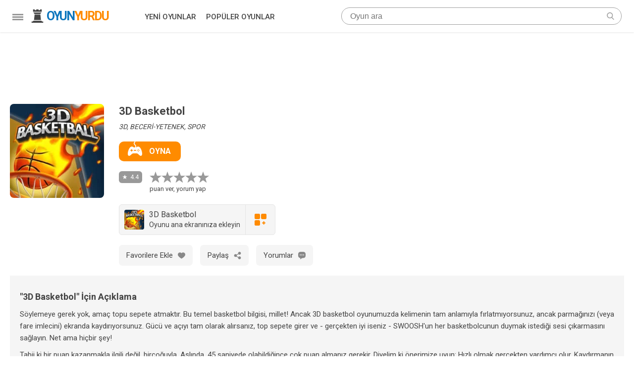

--- FILE ---
content_type: text/html; charset=UTF-8
request_url: https://oyunyurdu.com/oyun-oyna/3d-basketbol
body_size: 28512
content:
<!DOCTYPE html>
		<html lang="tr">
		<head>
		<meta http-equiv="Content-Type" content="text/html; charset=utf-8" />
		<title>3D Basketbol Oyna</title><link rel="amphtml" href="https://oyunyurdu.com/amp/oyun-oyna/3d-basketbol"><meta name="description" content="3D Basketbol oyna. Söylemeye gerek yok, amaç topu sepete atmaktır. Bu temel basketbol bilgisi, millet! Ancak 3D basketbol o... 3D Basketbol oyunu oyna." /><link rel="canonical" href="https://oyunyurdu.com/oyun-oyna/3d-basketbol" /><link rel="alternate" hreflang="tr" href="https://oyunyurdu.com/oyun-oyna/3d-basketbol" /><link rel="alternate" hreflang="en" href="https://bestgamesplus.com/play-game/3d-basketball" /><link rel="manifest" href="/manifest/555.json" /><script type="d73924431b25b648359b0559-text/javascript">if("serviceWorker" in navigator){navigator.serviceWorker.register("/service-worker.js?v=7").then((registration)=>{return navigator.serviceWorker.ready;}).catch(function(error){});}</script><meta http-equiv="content-language" content="tr"/>
<meta name="theme-color" content="#ffffff"/>
<link rel="apple-touch-icon" href="/theme/icon/512x512.png"/>
<meta http-equiv="Cache-Control" content="max-age=31536000"/>
<meta name="HandheldFriendly" content="true" />
<meta name="viewport" content="width=device-width, initial-scale=1"/>
<link rel="shortcut icon" type="image/x-icon" href="/theme/img/favicon.ico"/>
<link rel="preconnect" href="https://fonts.gstatic.com" />
<style>body,li,ul{padding:0}*,li,ul{margin:0}.scnt{margin:0 auto;display:block}@media all and (min-width:1360px){.scnt{width:1340px}}@media all and (max-width:1359px) and (min-width:1280px){.scnt{width:1260px}}@media all and (max-width:1279px) and (min-width:1024px){.scnt{width:1004px}}@media all and (max-width:1023px) and (min-width:800px){.scnt{width:780px}}@media all and (max-width:799px) and (min-width:640px){.scnt{width:620px}}@media all and (max-width:639px){.scnt{width:100%}}section#main{margin-top:65px;background-color:#fff}body{font-size:15px;line-height:21px;color:#444;font-family:'Roboto',sans-serif}#mm{display:none}*{box-sizing:border-box;-webkit-box-sizing:border-box;-moz-box-sizing:border-box;list-style:none;background-position:center center;background-repeat:no-repeat;text-decoration:none}img{font-style:italic;font-size:13px;line-height:20px;color:#a0a0a0}body,html{height:100%!important}p{margin:15px 0;font-size:17px;line-height:27px}.radius2p{border-radius:2px;-moz-border-radius:2px;-webkit-border-radius:2px}.radius10p{border-radius:10px;-moz-border-radius:10px;-webkit-border-radius:10px}.radius20p{border-radius:20px;-moz-border-radius:20px;-webkit-border-radius:20px}@media all and (min-width:1265px){.ads.y ins{width:980px;height:120px}}@media all and (min-width:824px) and (max-width:950px),all and (min-width:1054px) and (max-width:1246px){.ads.y ins{width:728px;height:90px}}@media all and (max-width:824px),all and (min-width:950px) and (max-width:1054px){.ads.y ins{width:100%;height:100px}}</style></script>
<script async src="https://www.googletagmanager.com/gtag/js?id=G-LPC63D3NH9" type="d73924431b25b648359b0559-text/javascript"></script>
<script type="d73924431b25b648359b0559-text/javascript">window.dataLayer = window.dataLayer || [];function gtag(){dataLayer.push(arguments);}gtag("js", new Date());gtag("config","G-LPC63D3NH9");</script></head><body><style>a.link{color:#09c;text-decoration:none}a.link:hover{text-decoration:underline}#error_top,#success{margin-top:10px!important}.error,.info,.success{display:block;margin:10px 0;font-size:14px;line-height:18px}.error li,.info li,.success li{display:block;padding-left:8px}.error li{color:#b92a0c;border-left:2px solid #b92a0c}.info li{color:#e6b200;border-left:2px solid #e6b200}.success li{color:#72a433;border-left:2px solid #72a433}.ads{width:100%;height:auto}.ads ins{display:block;margin:0 auto!important}#h{top:0;display:block;width:100%;height:65px;position:fixed;z-index:999;background-color:#fff;padding:15px 0;-webkit-box-shadow:0 1px 3px 0 rgba(0,0,0,.1)!important;box-shadow:0 1px 3px 0 rgba(0,0,0,.1)!important}#h .center{position:relative}#mmi{vertical-align:top;width:52px;height:50px;padding:13px 15px;float:left;cursor:pointer}#mmi div{height:35px;display:block;position:relative}#mmi span{display:block;position:absolute;height:3px;background-color:#999;width:100%;left:0;transform:rotate(0);transition:transform .25s ease-in-out,width .25s ease-in-out,left .25s ease-in-out}#mmi span:nth-child(1){top:0}body.mm #mmi span:nth-child(1){width:0%;left:50%}#mmi span:nth-child(2){top:5px}body.mm #mmi span:nth-child(2){-webkit-transform:rotate(-45deg);-ms-transform:rotate(-45deg);transform:rotate(-45deg)}#mmi span:nth-child(3){top:5px}body.mm #mmi span:nth-child(3){-webkit-transform:rotate(45deg);-ms-transform:rotate(45deg);transform:rotate(45deg)}#mmi span:nth-child(4){top:10px}body.mm #mmi span:nth-child(4){width:0%;left:50%}#lg{display:inline-block;float:left;width:200px;height:35px}#lg svg{display:inline-block;width:27px;height:35px;margin-right:5px}#lg span{user-select:none;vertical-align:top;font-size:25px;font-weight:700;line-height:35px;letter-spacing:-2px;margin-top:2px}#lg #oyun{color:#0e76bd}#lg #yurdu{color:#ff8b00}#hm{width:367px;margin:0 30px;float:left}#hm a{display:inline-block;font-weight:500;color:#444;font-size:15px;line-height:38px;margin:0 20px 0 0}#hm li{display:inline}#hm li:last-child a{margin-right:0}#sec{margin:0;float:left}#se{border:1px solid #a0a0a0;position:relative}#se input{margin:5px 15px;padding-right:30px;border:0;outline:0;font-size:16px;line-height:21px;width:calc(100% - 40px)}#se #submit{position:absolute;border:0;top:0;right:5px;width:33px;height:33px;background-image:url(/theme/img/search.svg);background-size:15px 15px}#se #search_close{display:none;position:absolute;border:0;top:0;left:0;width:33px;height:33px;background-image:url(/theme/img/close.svg);background-size:12px 12px}#se #search_close,#se #submit{background-color:transparent;outline:0;cursor:pointer}@media all and (min-width:1279px){#sec{width:calc(100% - 694px)}}@media all and (max-width:1279px){#hm{width:278px}#lg{float:left;width:180px}#sec{width:calc(100% - 575px)}}@media all and (max-width:799px) and (min-width:640px){#sec{width:calc(100% - 257px);padding-left:30px}}@media all and (max-width:799px){#h{height:65px}#hm{display:none}#hm>ul{margin-top:65px}}@media all and (max-width:639px){#se{border-width:2px}#se,#sec{width:35px;height:35px}#sec{float:right;margin:0 20px 0 10px}#se input{display:none;margin:5px 15px;padding-left:20px!important;width:calc(100% - 30px)}#se #submit{width:31px;height:31px;right:0}#se #search_close{width:31px;height:31px}#h.as #sec{width:calc(100% - 77px);margin-left:0!important}#h.as #se{width:100%}#h.as #lg{display:none}#h.as #se #search_close,#h.as #se input{display:block}}section #title{margin-bottom:15px;display:block;font-size:22px;line-height:28px;font-weight:400;letter-spacing:-2px;color:#444}@media all and (max-width:619px){.ads.y{height:300px!important}}</style><header id="h"><div class="scnt"><div id="mmi" class="mbcl"><div><span></span><span></span><span></span><span></span></div></div><a id="lg" title="Ana Sayfa" href="/"><svg xmlns="http://www.w3.org/2000/svg" viewBox="0 0 512 512" fill="#444"><polygon class="st0" points="91,-1 91,89 421,89 421,-1 361,-1 361,29 301,29 301,-1 211,-1 211,29 151,29 151,-1 "/><polyline class="st0" points="126,409 392,409 369,199 149,199 "/><path class="st0" d="M412,119l-46.3,56.7c-1.7,2.1-4.3,3.3-7,3.3H153.3c-2.7,0-5.3-1.2-7-3.3L100,119H412z"/><path class="st0" d="M481,512H31v-44c0-2.2,1.8-4,4-4h44.5c1.5,0,2.9-0.9,3.6-2.2l12-23.9c1.2-2.4,3.6-3.9,6.3-3.9h309.6 c2.5,0,4.8,1.4,6.1,3.5l13.8,24.4c0.7,1.3,2,2,3.5,2H477c2.2,0,4,1.8,4,4L481,512z"/></svg><span id="oyun">OYUN</span><span id="yurdu">YURDU</span></a><ul id="hm"><li><a title="Yeni Oyunlar" href="/yeni-oyunlar">YENİ OYUNLAR</a></li><li><a title="Popüler Oyunlar" href="/populer-oyunlar">POPÜLER OYUNLAR</a></li></ul><div id="sec"><div id="se" class="radius20p"><form id="ara" action="/ara" method="get"><input autocomplete="off" placeholder="Oyun ara" type="text" name="ara" value=""><button class="radius20p" type="button" title="Kapat" id="search_close"></button><button type="submit" title="Ara" id="submit"></button></form></div></div></div></header><style>#inf,#oyna span{vertical-align:top}#fv_i.add span,#oyna span,#pn{color:#fff}#oi,#uy,.bb{background-color:#f5f5f5}#cns *,#uy{user-select:none}#uy #uy1,#uy #uy2{line-height:20px;display:inline-block}#kat,#oyna,#po{margin-bottom:20px}#img,#inf,#oy,#oyna,#oyna span,#pn,#shr a:before,#uy,#uy #uy1,#uy #uy2,#yrl li,#yrl li #f,.bb,.bb span{display:inline-block}#kat,#yrl li time{font-style:italic}#oi .p p,#shr a,#yrl *{line-height:24px}#pn:before,#shr a,#yrl,#yrmc{display:block}#oi,#yrm{padding:20px}#uy span,#yrm button{line-height:18px;font-size:14px}#oy svg,#shr a,#shr a:before,#uy,#yrm button,.bb{cursor:pointer}.t,h1{line-height:30px}#oyna span,.t{font-weight:600}#shr a:before,.t svg{float:left;width:24px}#pn:before,.oc .pn:before{background-image:url('data:image/svg+xml;utf8,<svg width="10" height="10" style="fill:%23fff" xmlns="http://www.w3.org/2000/svg"><path d="M5 0l1.176 3.382 3.58.073-2.854 2.163L7.94 9.045 5 7 2.061 9.045l1.037-3.427L.245 3.455l3.58-.073L5 0z" /></svg>');background-size:10px}#pn:before,#shr a:before,.oc .pn:before{content:'';background-position:center;background-repeat:no-repeat}#shr a,.oc .imglod,.ol .oc .nm{overflow:hidden}#ot{font-size:0;line-height:0;padding-bottom:5px}#img img{border-radius:8px}#inf{width:calc(100% - 190px);padding-left:30px}h1{font-size:22px;margin-bottom:7px}#oyna{padding:0 20px 0 18px;transition:background-color .15s linear;border-radius:10px;background-color:#ff8b00}#oyna:hover,#yrm button:hover{background-color:#ffa436}#oyna span{font-size:16px;line-height:22px;margin:9px 0}#oyna svg{width:29px;height:29px;margin-bottom:9px;margin-right:14px}#oy svg,#pn,.t svg{height:24px}#kat{font-size:14px;line-height:19px}#pn,.oc .pn{position:relative;line-height:15px;vertical-align:top}#oy svg{width:24px;fill:#999}#oy svg.act{fill:#ff8b00}@media all and (max-width:640px){#oy svg{margin:0 3px}}#pn{background-color:#999;font-size:12px;padding:5px 7px 0 23px;border-radius:6px;margin-right:15px}#pn:before,#shr,.oc .pn:before{position:absolute}#pn:before{top:5px;left:5px;width:14px;height:14px}#oi .p p{margin:10px 0;font-size:15px}#cns .bb{margin:0 15px 15px 0}.bb{position:relative;padding:5px 15px;border-radius:7px;vertical-align:top}.bb span{font-size:15px;line-height:32px;color:#444;margin-right:10px;vertical-align:top}#uy:hover,.bb:hover{background-color:#e5e5e5}#fv_i.add,#shr a:hover,#yrm button{background-color:#ff8b00}#fv_i.add path{fill:#fff}#shr{visibility:hidden;opacity:0;bottom:0;right:0;width:200px;height:auto;box-shadow:0 0 15px rgb(0 0 0 / 10%);-webkit-transform-origin:bottom right;transform-origin:bottom right;-webkit-transform:scale(0,0);transform:scale(0,0);-webkit-transition:.3s;transition:.3s}#shr div{padding:12px 0;width:100%;background-color:#fff}#shr a{padding:5px 17px;width:100%;font-size:13px;color:#444}#shr a:hover{color:#fff}#shr a:before{height:24px;background-size:17px 17px;margin-right:12px}#shr a#t:before{background-image:url([data-uri])}#shr a#f:before{background-image:url([data-uri])}#shr a#wa:before{background-size:20px 20px;background-image:url([data-uri])}#shr_i:hover #shr{transform:scale(1,1);visibility:visible;opacity:1}#uy{font-size:0;margin:0 0 20px;border:1px solid #e5e5e5;border-radius:6px}#uy #uy1,#uy #uy2,#yrl *{font-size:16px}#yrm,.ol .oc{background-color:#fff}#uy img{margin:10px 0 10px 10px;border-radius:4px}#uy #uy1{padding:10px;width:calc(100% - 110px);vertical-align:top;text-align:left}#uy #uy2{border-left:1px solid #e5e5e5;width:60px;height:60px;vertical-align:top;padding:18px}#yrl{margin:20px 0 0}#yrl li{border-bottom:1px solid #ededed;padding:10px 20px;width:100%}#yrl li:last-child{border:none}#yrl li #f{border-radius:50%;width:25px;height:25px;font-size:18px;line-height:25px;color:#fff;text-align:center}#yrl li #s,#yrl li #y{font-size:15px;line-height:25px;display:inline-block}#yrl li #s{width:calc(100% - 25px);padding-left:15px;color:#444}#yrl li #y{width:100%;padding-top:5px;color:#444}#yrl li time{font-size:13px}#yrl li.b{background-color:#faeec4;border-bottom:1px solid #fff}#yrmc{max-width:350px;margin:0 auto}#yrm{box-shadow:0 0 6px 4px #fff}#yrm input,#yrm textarea{font-family:'Open Sans',sans-serif}@media all and (max-width:500px){#yrmc{max-width:100%;padding:20px 0}}#yrm button{color:#fff;padding:8px 15px;display:inline-block;border-radius:6px;outline:0;border:none}.t{font-size:24px;color:#444;display:inline-block;margin:20px 0}.t svg{display:inline-block;margin:3px 15px 3px 0}.ol{margin:0 auto;display:block}.ol .oc{display:inline-block}.ol .oc:not(.reklam) .imglod{-webkit-transition:.2s;-o-transition:.2s;transition:.2s;overflow:hidden;border-radius:8px}.ol .oc:not(.reklam):hover .imglod{-webkit-transform:scale(1.05)!important;transform:scale(1.05)!important}.ol .oc:hover img{-webkit-transform:scale(1.05);transform:scale(1.05)}.oc .imglod{position:relative}.ol .oc img{display:block;width:100%;height:auto;aspect-ratio:1/1}.ol .oc:last-child{margin-right:0!important}.ol .oc:hover .name{color:#0e76bd}.oc{vertical-align:top;margin-bottom:30px}.oc .pn{background-color:rgba(0,0,0,.4);height:22px;color:#fff;font-size:11px;padding:4px 5px 4px 19px;display:inline-block;border-radius:4px;margin-top:3px}.oc .pn:before{display:block;width:13px;height:13px;top:4px;left:3px}.oc .name{margin-top:10px}.oc .nmd{width:calc(100% - 40px);display:inline-block}.ol .oc .nm{margin:5px 0 5px 12px;word-wrap:break-word;font-size:14px;line-height:22px;color:#444;font-family:Roboto,sans-serif;font-weight:400;-webkit-transition:.25s ease-in-out;transition:.25s ease-in-out;-moz-transition:.25s ease-in-out;-o-transition:.25s ease-in-out;display:-webkit-box;max-height:40px;-webkit-line-clamp:2;-webkit-box-orient:vertical;text-overflow:ellipsis}@media all and (min-width:1360px){.ol{width:1240px}.oc:nth-child(6n){margin-right:0!important}.oc{width:190px!important;margin-right:20px;margin-bottom:20px!important}.oc img{height:190px!important}}@media all and (max-width:1359px) and (min-width:1280px){.ol{width:1240px}.oc:nth-child(6n){margin-right:0!important}.oc{width:190px!important;margin-right:20px;margin-bottom:20px!important}.oc img{height:190px!important}}@media all and (max-width:1279px) and (min-width:1024px){.ol{width:980px}.oc:nth-child(5n){margin-right:0!important}.oc{width:180px!important;margin-right:20px;margin-bottom:20px!important}.oc img{height:180px!important}}@media all and (max-width:1023px) and (min-width:800px){.ol{width:760px}.oc:nth-child(4n){margin-right:0!important}.oc{width:170px!important;margin-right:20px;margin-bottom:20px!important}.oc img{height:170px!important}}@media all and (max-width:799px) and (min-width:640px){.ol{width:600px}.oc:nth-child(3n){margin-right:0!important}.oc{width:190px!important;margin-right:15px;margin-bottom:20px!important}.oc img{height:190px!important}}@media all and (max-width:639px){#inf,.ol{width:100%}.ol{padding:0 20px}.oc:nth-child(2n){margin-right:0!important}.oc{width:calc(50% - 7px)!important;margin-right:14px;margin-bottom:20px!important}.oc .pn{font-size:10px;line-height:12px;padding:5px 5px 5px 15px}.oc .pn:before{width:11px;height:11px;background-size:9px;top:5px;left:3px}.oc .nm{margin:5px 5px 5px 10px}#ot{text-align:center}#img{margin:0 auto 20px;display:block}#img img{width:150px;height:150px}#inf{padding:0}#po{margin:5px 0 15px}}
.ol ul{
	padding-left:20px
}
.ol ul br{
	 display: none;
}
.ol ul li{
	display:list-item;
	list-style: disc;
}
.ol h2{
	font-size:18px;
	line-height:26px
}
.ol h3{
	font-size:16px;
	line-height:24px
}
</style>
<section id="main">
<div class="ads y"><ins class="adsload" data-ad-slot="6119547377"></ins></div><div class="scnt" style="padding:25px 0">
    <div id="ot" class="ol">
        <div id="img"><a aria-label="3D Basketbol Oyna" target="_blank" rel="nofollow" href="/oyun/3d-basketbol"><img loading="lazy" width="190px" height="auto" alt="3D Basketbol" src="https://oyunyurdu.com/media/oyun/2/190/555.webp" /></a></div>
        
        <div id="inf">
            <h1>3D Basketbol</h1>
            <div id="kat">3D, BECERİ-YETENEK, SPOR</div>
            <a id="oyna" target="_blank" rel="nofollow" href="/oyun/3d-basketbol"><svg viewBox="0 0 512.006 512.006" fill="#fff"><g><path d="m46.014 512.006c24.507 0 53.54-18.193 88.799-55.635 20.537-21.841 49.853-34.365 78.651-34.365h85.078c28.799 0 58.114 12.524 78.651 34.365 35.259 37.441 64.292 55.635 88.799 55.635 16.143 0 29.282-9.258 36.973-26.06 5.771-12.583 9.038-29.648 9.038-50.684 0-86.968-56.268-254.257-142.401-254.257-26.016 0-38.159 8.291-48.882 15.601-8.395 5.728-16.575 11.087-32.195 13.927 6.777-10.649 12.479-23.445 12.479-37.028 0-32.124-31.523-60.645-35.098-63.765-6.46-5.698-24.902-26.503-24.902-42.235s18.442-35.537 24.902-41.235c6.196-5.464 6.812-14.941 1.348-21.152-5.449-6.255-14.912-6.841-21.123-1.406-3.604 3.149-35.127 31.67-35.127 63.794s31.523 61.645 35.098 64.765c6.46 5.698 24.902 25.503 24.902 41.235 0 13.271-13.068 29.346-21.052 37.5h-23.216c-18.633-2.93-26.807-8.496-35.449-14.399-10.723-7.31-22.866-15.601-48.882-15.601-86.133 0-142.402 167.289-142.402 254.257 0 69.258 32.285 76.743 46.011 76.743zm329.989-151c-8.284 0-15-6.716-15-15s6.716-15 15-15 15 6.716 15 15-6.716 15-15 15zm30-60c8.284 0 15 6.716 15 15s-6.716 15-15 15-15-6.716-15-15 6.717-15 15-15zm-30-30c8.284 0 15 6.716 15 15s-6.716 15-15 15-15-6.716-15-15 6.717-15 15-15zm-30 30c8.284 0 15 6.716 15 15s-6.716 15-15 15-15-6.716-15-15 6.717-15 15-15zm-120 0h60c8.291 0 15 6.709 15 15s-6.709 15-15 15h-60c-8.291 0-15-6.709-15-15s6.709-15 15-15zm-120 0h15v-15c0-8.291 6.709-15 15-15s15 6.709 15 15v15h15c8.291 0 15 6.709 15 15s-6.709 15-15 15h-15v15c0 8.291-6.709 15-15 15s-15-6.709-15-15v-15h-15c-8.291 0-15-6.709-15-15s6.709-15 15-15z"/></g></svg><span>OYNA</span></a>
            
            <div id="po">
            	<div id="pn">4.4</div>
                <div id="oy">
                	<svg class="oy" xmlns="http://www.w3.org/2000/svg" viewBox="0 0 285 271.2"><path d="M199.8 169.5l85.2-65.4-106.2-3L142.8 0l-35.4 99.9-107.4 3 84.3 64.8-30.6 102.9 87.6-60 88.5 60.6z" /></svg>
                    <svg class="oy" xmlns="http://www.w3.org/2000/svg" viewBox="0 0 285 271.2"><path d="M199.8 169.5l85.2-65.4-106.2-3L142.8 0l-35.4 99.9-107.4 3 84.3 64.8-30.6 102.9 87.6-60 88.5 60.6z" /></svg>
                    <svg class="oy" xmlns="http://www.w3.org/2000/svg" viewBox="0 0 285 271.2"><path d="M199.8 169.5l85.2-65.4-106.2-3L142.8 0l-35.4 99.9-107.4 3 84.3 64.8-30.6 102.9 87.6-60 88.5 60.6z" /></svg>
                    <svg class="oy" xmlns="http://www.w3.org/2000/svg" viewBox="0 0 285 271.2"><path d="M199.8 169.5l85.2-65.4-106.2-3L142.8 0l-35.4 99.9-107.4 3 84.3 64.8-30.6 102.9 87.6-60 88.5 60.6z" /></svg>
                    <svg class="oy" xmlns="http://www.w3.org/2000/svg" viewBox="0 0 285 271.2"><path d="M199.8 169.5l85.2-65.4-106.2-3L142.8 0l-35.4 99.9-107.4 3 84.3 64.8-30.6 102.9 87.6-60 88.5 60.6z" /></svg>
                    <span style="font-size:13px;line-height:23px;display:block">puan ver, yorum yap</span>
                </div>
            </div>
                        <div id="uy">
            	<img loading="lazy" width="40px" height="40px" alt="3D Basketbol" src="https://oyunyurdu.com/media/oyun/2/190/555.webp" />
                <div id="uy1">
				3D Basketbol<br /><span>Oyunu ana ekranınıza ekleyin</span>
                </div>
                <div id="uy2"><svg fill="#ff8b00" width="24px" height="24px" viewBox="0 0 469.333 469.333"><path d="M170.667,0h-128C19.135,0,0,19.135,0,42.667v128c0,23.531,19.135,42.667,42.667,42.667h128 c23.531,0,42.667-19.135,42.667-42.667v-128C213.333,19.135,194.198,0,170.667,0z"/><path d="M426.667,0h-128C275.135,0,256,19.135,256,42.667v128c0,23.531,19.135,42.667,42.667,42.667h128 c23.531,0,42.667-19.135,42.667-42.667v-128C469.333,19.135,450.198,0,426.667,0z"/><path d="M170.667,256h-128C19.135,256,0,275.135,0,298.667v128c0,23.531,19.135,42.667,42.667,42.667h128 c23.531,0,42.667-19.135,42.667-42.667v-128C213.333,275.135,194.198,256,170.667,256z"/><path d="M416,341.333h-32v-32c0-5.896-4.771-10.667-10.667-10.667H352c-5.896,0-10.667,4.771-10.667,10.667v32h-32 c-5.896,0-10.667,4.771-10.667,10.667v21.333c0,5.896,4.771,10.667,10.667,10.667h32v32c0,5.896,4.771,10.667,10.667,10.667 h21.333c5.896,0,10.667-4.771,10.667-10.667v-32h32c5.896,0,10.667-4.771,10.667-10.667V352 C426.667,346.104,421.896,341.333,416,341.333z"/></svg></div>
            </div>    
                        <div id="cns">
                                
                <div class="bb " id="fv_i" data-id="555">
                	<span>Favorilere Ekle</span>
                	<svg widht="15px" height="15px" style="margin-top:9px" viewBox="0 0 412.735 412.735"><g><path d="M295.706,35.522C295.706,35.522,295.706,35.522,295.706,35.522c-34.43-0.184-67.161,14.937-89.339,41.273 c-22.039-26.516-54.861-41.68-89.339-41.273C52.395,35.522,0,87.917,0,152.55C0,263.31,193.306,371.456,201.143,375.636 c3.162,2.113,7.286,2.113,10.449,0c7.837-4.18,201.143-110.759,201.143-223.086C412.735,87.917,360.339,35.522,295.706,35.522z"  fill="#888" /></g></svg>
                </div>
                
                               
                <div class="bb" id="shr_i">
                	<span>Paylaş</span>
                    <svg width="15px" height="15px" style="margin-top:9px" fill="#888" viewBox="0 0 663 663"><path d="M510,408c-45.135,0-84.558,23.588-107.202,58.956l-136.527-78.03c8.797-17.34,14.229-36.644,14.229-57.426 c0-12.827-2.474-24.964-5.993-36.644l142.061-81.167C439.85,238.935,472.948,255,510,255c70.405,0,127.5-57.095,127.5-127.5 S580.405,0,510,0S382.5,57.095,382.5,127.5c0,12.827,2.474,24.964,5.992,36.644l-142.06,81.192 C223.15,220.065,190.051,204,153,204c-70.405,0-127.5,57.069-127.5,127.5C25.5,401.905,82.595,459,153,459 c29.07,0,55.539-10.098,76.984-26.494l153.893,89.198c-0.484,4.616-1.377,9.078-1.377,13.796c0,70.405,57.095,127.5,127.5,127.5 s127.5-57.095,127.5-127.5S580.405,408,510,408z"/></svg>
                	<div id="shr"><div><a target="_blank" href="https://twitter.com/intent/tweet?text=3D Basketbol&amp;url=https://oyunyurdu.com/oyun-oyna/3d-basketbol&amp;via=Oyun Yurdu" id="t">Twitter'da Paylaş</a><a target="_blank" href="https://www.facebook.com/share.php?u=https://oyunyurdu.com/oyun-oyna/3d-basketbol" id="f">Facebook'ta Paylaş</a><a target="_blank" href="https://web.whatsapp.com/send?text=3D Basketbol : https://oyunyurdu.com/oyun-oyna/3d-basketbol" id="wa">Whatsapp'ta Paylaş</a></div></div>
                </div>
                
                                <div class="bb" id="yr_i">
                	<span>Yorumlar</span>
                    <svg width="15px" height="15px" style="margin-top:9px" fill="#888" viewBox="0 0 60.016 60.016"><path d="M42.008,0h-24c-9.925,0-18,8.075-18,18v14c0,9.59,7.538,17.452,17,17.973v8.344c0,0.937,0.764,1.699,1.703,1.699 c0.449,0,0.874-0.178,1.195-0.499l1.876-1.876C26.708,52.714,33.259,50,40.227,50h1.781c9.925,0,18-8.075,18-18V18 C60.008,8.075,51.933,0,42.008,0z M17.008,29c-2.206,0-4-1.794-4-4s1.794-4,4-4s4,1.794,4,4S19.213,29,17.008,29z M30.008,29 c-2.206,0-4-1.794-4-4s1.794-4,4-4s4,1.794,4,4S32.213,29,30.008,29z M43.008,29c-2.206,0-4-1.794-4-4s1.794-4,4-4s4,1.794,4,4 S45.213,29,43.008,29z"/></svg>
                </div>
                                
            </div>
            
        </div>
    </div>
    
	<div id="oi" class="ol" itemscope itemtype="https://schema.org/FAQPage">
    			<div class="p" itemscope itemprop="mainEntity" itemtype="https://schema.org/Question">
			<p><h2 itemprop="name">"3D Basketbol" İçin Açıklama</h2></p>
			<div itemscope itemprop="acceptedAnswer" itemtype="https://schema.org/Answer"><div itemprop="text"><p>Söylemeye gerek yok, amaç topu sepete atmaktır. Bu temel basketbol bilgisi, millet! Ancak 3D basketbol oyunumuzda kelimenin tam anlamıyla fırlatmıyorsunuz, ancak parmağınızı (veya fare imlecini) ekranda kaydırıyorsunuz. Gücü ve açıyı tam olarak alırsanız, top sepete girer ve - gerçekten iyi iseniz - SWOOSH'un her basketbolcunun duymak istediği sesi çıkarmasını sağlayın. Net ama hiçbir şey!</p><p>
Tabii ki bir puan kazanmakla ilgili değil, birçoğuyla. Aslında, 45 saniyede olabildiğince çok puan almanız gerekir. Diyelim ki önerimize uyun: Hızlı olmak gerçekten yardımcı olur. Kaydırmanın doğru hızını bulduysanız ve top sepetin genel yönünde uçarsa, yarın yokmuş gibi kaydırmayı deneyin. Sınırsız topunuz var, endişelenmeyin. Kaydırma öfkeniz sırasında, otomatik olarak sepetin önündeki konumları değiştirecek, faul çizgisinden yana, sonra 3-noktalı çizgiye geçeceksiniz.</p><p>
Üst üste üç puan alırsanız, aşağıdaki toplar ateş alır veya hatta bir izdeyseniz gökkuşağı renklerinde parlamaya başlar - birini kaçırana kadar. O zaman her şey normal haline döndü. Aslında 414 puan almayı başardık. Bu puanı geçebilir misin?</p></div></div>
		</div>
				<div class="p" itemscope itemprop="mainEntity" itemtype="https://schema.org/Question">
			<p><h2 itemprop="name">"3D Basketbol" Nasıl Oynanır?</h2></p>
			<div itemscope itemprop="acceptedAnswer" itemtype="https://schema.org/Answer"><div itemprop="text"><p>Bu arcade tarzı spor oyununda basketbol yeteneklerinizi kanıtlayın ve 45 saniyede mümkün olduğunca çok puan kazanmaya çalışın! Hızlıca kaydırın ve topları kasnağın içine atın. Bonus puan kazanmak için arka arkaya birkaç sepet atarak çarpanı etkinleştirmeye çalışın. Yüksek bir puan alabilir misiniz?</p></div></div>
		</div>
		    </div>
    <div class="ads y"><ins class="adsload" data-ad-slot="6119547377"></ins></div>    <div id="yr" class="ol">
        <div class="p">
        <p style="padding:0 20px;font-size:17px"><b>Yorumlar</b></p>
        <ul id="yrl" itemscope itemtype="http://schema.org/UserComments"><li class=""><div id="f" style="background-color:#4a804d">F</div><div id="s" itemprop="creator">Fadime</div><div id="y" itemprop="commentText">Güzel</div><time itemprop="commentTime" datetime="2020-05-25 18:30:04">25-05-2020 </time></li><li class=""><div id="f" style="background-color:#b0e0e6">K</div><div id="s" itemprop="creator">Kan kusan</div><div id="y" itemprop="commentText">Harika</div><time itemprop="commentTime" datetime="2020-04-28 12:06:58">28-04-2020 </time></li><li class=""><div id="f" style="background-color:#778899">A</div><div id="s" itemprop="creator">ashkan</div><div id="y" itemprop="commentText">Bo oyono sevdim</div><time itemprop="commentTime" datetime="2020-04-11 20:34:12">11-04-2020 </time></li></ul>        </div>
    </div>
    </div>

<div></div>
<div class="ads y"><ins class="adsload" data-ad-slot="6119547377"></ins></div><div class="scnt">
    
    <div class="ol">
    	<div class="t"><svg fill="#444" viewBox="0 0 511.5 511.5"><g><path d="m437.144 320.656c-.004-.05-.007-.101-.011-.15-1.541-21.368-5.481-39.513-12.39-57.037-.093-.265-.193-.528-.302-.79-.395-.951-39.225-95.684-21.044-147.746 1.641-4.697.845-9.901-2.123-13.894s-7.716-6.249-12.691-6.037c-1.333.058-28.492 1.565-57.3 26.911-25.213-52.021-29.194-107.287-29.235-107.89-.341-5.227-3.383-9.896-8.026-12.32-4.644-2.425-10.213-2.249-14.697.457-39.788 24.034-70.525 53.365-91.356 87.18-16.82 27.302-27.192 57.459-30.829 89.634-3.004 26.576-.896 50.03 2.135 67.303l-53.65-21.948c-3.943-1.613-8.386-1.476-12.222.385-3.834 1.858-6.697 5.26-7.874 9.354-3.504 12.189-6.128 23.455-8.023 34.441-6.596 38.261-3.897 77.447 7.802 113.325 11.762 36.068 32.059 67.129 58.697 89.824 23.888 20.353 51.603 33.115 81.744 38.092-11.314-3.379-21.83-9.073-31.214-17.068-27.495-23.425-40.36-62.425-33.576-101.781 1.058-6.129 3.567-15.537 3.851-16.59 1.425-5.306 5.463-9.594 10.805-10.879 5.306-1.272 10.709.248 14.39 4.261 1.471 1.363 16.613 14.513 45 6.726 33.346-9.144 35.743-79.643 33.954-103.618-.507-6.792 3.625-13.072 10.063-15.295 6.438-2.227 13.564.172 17.356 5.829 39.061 58.301 56.316 104.506 55.95 149.817-.144 17.611-6.086 37.476-16.305 54.5-12.217 20.354-29.129 34.694-48.908 41.475-5.53 1.896-11.01 3.337-16.421 4.374 18.163-1.445 36.885-5.398 55.918-11.922 38.865-13.321 69.645-39.707 89.011-76.303 16.095-30.42 23.739-66.864 21.521-102.62z"/><path d="m322.327 410.908c.163-20.174-3.114-47.809-25.412-90.465-.268 1.941-.563 3.899-.89 5.868-4.951 29.861-18.181 67.466-53.09 77.038-21.704 5.952-39.849 3.553-53.224-1.523-2.809 26.585 6.408 52.796 24.276 68.02 16.773 14.292 38.696 17.37 63.396 8.901 30.369-10.409 44.771-46.633 44.944-67.839z"/></g></svg>Yeni Oyunlar</div>
    </div>
    <div class="ol">
        <div class="oc"><a href="/oyun-oyna/pinball-vs-zombie"><div class="imglod radius2p"><img loading="lazy" title="Pinball VS Zombie" class="radius2p" src="https://img.gamedistribution.com/5cdec698c5ce4e66af14ea5b3968ef08-512x512.jpg" width="100%" hegiht="100%" style="display: block;"></div><div class="name"><div class="pn">4.3</div><div class="nmd"><div class="nm">Pinball VS Zombie</div></div></div></a></div><div class="oc"><a href="/oyun-oyna/zombi-savasi-plant-merge-zombie-war"><div class="imglod radius2p"><img loading="lazy" title="Zombi Savaşı - Plant Merge: Zombie War" class="radius2p" src="/media/oyun/53/190/26029.webp" width="100%" hegiht="100%" style="display: block;"></div><div class="name"><div class="pn">4.3</div><div class="nmd"><div class="nm">Zombi Savaşı - Plant Merge: Zombie War</div></div></div></a></div><div class="oc"><a href="/oyun-oyna/cilgin-bisiklet-akrobasileri-pvp"><div class="imglod radius2p"><img loading="lazy" title="Çılgın Bisiklet Akrobasileri PvP" class="radius2p" src="/media/oyun/53/190/26028.webp" width="100%" hegiht="100%" style="display: block;"></div><div class="name"><div class="pn">4.1</div><div class="nmd"><div class="nm">Çılgın Bisiklet Akrobasileri PvP</div></div></div></a></div><div class="oc"><a href="/oyun-oyna/cilgin-trafik-yariscisi"><div class="imglod radius2p"><img loading="lazy" title="Çılgın Trafik Yarışçısı" class="radius2p" src="/media/oyun/52/190/25984.webp" width="100%" hegiht="100%" style="display: block;"></div><div class="name"><div class="pn">4.4</div><div class="nmd"><div class="nm">Çılgın Trafik Yarışçısı</div></div></div></a></div><div class="oc"><a href="/oyun-oyna/2-oyunculu-mucadele"><div class="imglod radius2p"><img loading="lazy" title="2 Oyunculu Mücadele" class="radius2p" src="https://img.gamedistribution.com/4625c660923c42b8a5c8e4d2fbdc98ee-512x512.jpg" width="100%" hegiht="100%" style="display: block;"></div><div class="name"><div class="pn">4.3</div><div class="nmd"><div class="nm">2 Oyunculu Mücadele</div></div></div></a></div><div class="oc"><a href="/oyun-oyna/pool-master"><div class="imglod radius2p"><img loading="lazy" title="Pool Master" class="radius2p" src="/media/oyun/52/190/25954.webp" width="100%" hegiht="100%" style="display: block;"></div><div class="name"><div class="pn">4.3</div><div class="nmd"><div class="nm">Pool Master</div></div></div></a></div><div class="oc"><a href="/oyun-oyna/mermer-bilye-patlatma"><div class="imglod radius2p"><img loading="lazy" title="Mermer Bilye Patlatma" class="radius2p" src="/media/oyun/52/190/25942.webp" width="100%" hegiht="100%" style="display: block;"></div><div class="name"><div class="pn">4.1</div><div class="nmd"><div class="nm">Mermer Bilye Patlatma</div></div></div></a></div><div class="oc"><a href="/oyun-oyna/ugc-matematik-yarismasi"><div class="imglod radius2p"><img loading="lazy" title="UGC Matematik Yarışması" class="radius2p" src="/media/oyun/52/190/25874.webp" width="100%" hegiht="100%" style="display: block;"></div><div class="name"><div class="pn">4.6</div><div class="nmd"><div class="nm">UGC Matematik Yarışması</div></div></div></a></div><div class="oc"><a href="/oyun-oyna/brawl-stars-brave-adventure"><div class="imglod radius2p"><img loading="lazy" title="Brawl Stars Brave Adventure" class="radius2p" src="/media/oyun/52/190/25870.webp" width="100%" hegiht="100%" style="display: block;"></div><div class="name"><div class="pn">4.7</div><div class="nmd"><div class="nm">Brawl Stars Brave Adventure</div></div></div></a></div><div class="oc"><a href="/oyun-oyna/tag-run"><div class="imglod radius2p"><img loading="lazy" title="Tag Run" class="radius2p" src="/media/oyun/52/190/25866.webp" width="100%" hegiht="100%" style="display: block;"></div><div class="name"><div class="pn">4.2</div><div class="nmd"><div class="nm">Tag Run</div></div></div></a></div><div class="oc"><a href="/oyun-oyna/survival-island-evo"><div class="imglod radius2p"><img loading="lazy" title="Survival Island: EVO" class="radius2p" src="/media/oyun/52/190/25805.webp" width="100%" hegiht="100%" style="display: block;"></div><div class="name"><div class="pn">4.5</div><div class="nmd"><div class="nm">Survival Island: EVO</div></div></div></a></div><div class="oc"><a href="/oyun-oyna/snow-road-puzzle"><div class="imglod radius2p"><img loading="lazy" title="Kar Yolu Bulmacası (Snow Road Puzzle)" class="radius2p" src="/media/oyun/52/190/25789.webp" width="100%" hegiht="100%" style="display: block;"></div><div class="name"><div class="pn">4.2</div><div class="nmd"><div class="nm">Kar Yolu Bulmacası (Snow Road Puzzle)</div></div></div></a></div>    </div>
    
</div>
<div class="ads y"><ins class="adsload" data-ad-slot="6119547377"></ins></div></section>
<style>#lp,#lp #lpbg{position:fixed;bottom:0;right:0}#lp,#lpcl{vertical-align:middle}#lp,#lp #lpbg,.sk-fading-circle .sk-circle{width:100%;height:100%;left:0;top:0}body.lpbl>:not(#lp){filter:blur(7px)}#lp{overflow-y:scroll}#lptb{display:table;width:100%;height:100%}#lp #lpbg{background-color:#fff;opacity:.7}#lp #lpmes,#lpcv,.sk-fading-circle{position:relative}#lpcl{display:table-cell;width:100%}#lpcv{width:100%;max-width:700px;margin:60px auto 0;display:block}#lp #lpmes{display:block;text-align:center;font-size:20px;color:#0e76bd;line-height:30px;font-family:'Open Sans',sans-serif;font-weight:600;margin-bottom:20px;overflow:hidden}#video_frame{margin:-95px 0}#video_frame>div{padding:calc(56.25% + 200px) 0 0!important}.sk-fading-circle{margin:0 auto;width:50px;height:50px}.sk-fading-circle .sk-circle{position:absolute}.sk-fading-circle .sk-circle:before{content:'';display:block;margin:0 auto;width:15%;height:15%;background-color:#0e76bd;border-radius:100%;-webkit-animation:1.2s ease-in-out infinite both sk-circleFadeDelay;animation:1.2s ease-in-out infinite both sk-circleFadeDelay}.sk-fading-circle .sk-circle2{-webkit-transform:rotate(30deg);-ms-transform:rotate(30deg);transform:rotate(30deg)}.sk-fading-circle .sk-circle3{-webkit-transform:rotate(60deg);-ms-transform:rotate(60deg);transform:rotate(60deg)}.sk-fading-circle .sk-circle4{-webkit-transform:rotate(90deg);-ms-transform:rotate(90deg);transform:rotate(90deg)}.sk-fading-circle .sk-circle5{-webkit-transform:rotate(120deg);-ms-transform:rotate(120deg);transform:rotate(120deg)}.sk-fading-circle .sk-circle6{-webkit-transform:rotate(150deg);-ms-transform:rotate(150deg);transform:rotate(150deg)}.sk-fading-circle .sk-circle7{-webkit-transform:rotate(180deg);-ms-transform:rotate(180deg);transform:rotate(180deg)}.sk-fading-circle .sk-circle8{-webkit-transform:rotate(210deg);-ms-transform:rotate(210deg);transform:rotate(210deg)}.sk-fading-circle .sk-circle9{-webkit-transform:rotate(240deg);-ms-transform:rotate(240deg);transform:rotate(240deg)}.sk-fading-circle .sk-circle10{-webkit-transform:rotate(270deg);-ms-transform:rotate(270deg);transform:rotate(270deg)}.sk-fading-circle .sk-circle11{-webkit-transform:rotate(300deg);-ms-transform:rotate(300deg);transform:rotate(300deg)}.sk-fading-circle .sk-circle12{-webkit-transform:rotate(330deg);-ms-transform:rotate(330deg);transform:rotate(330deg)}.sk-fading-circle .sk-circle2:before{-webkit-animation-delay:-1.1s;animation-delay:-1.1s}.sk-fading-circle .sk-circle3:before{-webkit-animation-delay:-1s;animation-delay:-1s}.sk-fading-circle .sk-circle4:before{-webkit-animation-delay:-.9s;animation-delay:-.9s}.sk-fading-circle .sk-circle5:before{-webkit-animation-delay:-.8s;animation-delay:-.8s}.sk-fading-circle .sk-circle6:before{-webkit-animation-delay:-.7s;animation-delay:-.7s}.sk-fading-circle .sk-circle7:before{-webkit-animation-delay:-.6s;animation-delay:-.6s}.sk-fading-circle .sk-circle8:before{-webkit-animation-delay:-.5s;animation-delay:-.5s}.sk-fading-circle .sk-circle9:before{-webkit-animation-delay:-.4s;animation-delay:-.4s}.sk-fading-circle .sk-circle10:before{-webkit-animation-delay:-.3s;animation-delay:-.3s}.sk-fading-circle .sk-circle11:before{-webkit-animation-delay:-.2s;animation-delay:-.2s}.sk-fading-circle .sk-circle12:before{-webkit-animation-delay:-.1s;animation-delay:-.1s}@-webkit-keyframes sk-circleFadeDelay{0%,100%,39%{opacity:0}40%{opacity:1}}@keyframes sk-circleFadeDelay{0%,100%{opacity:0}40%{opacity:1}}#lpcls{position:absolute;top:-50px;right:calc(50% - 14px);background-color:#444;width:28px;height:28px;background-image:url([data-uri]);border-radius:50%;background-size:12px 12px;background-position:center center;background-repeat:no-repeat;cursor:pointer}#lpcls:hover{background-size:9px 9px}</style>
<script type="d73924431b25b648359b0559-text/javascript">
LP={
	body:document.getElementsByTagName('body'),
	start:function(options){
		op = {...{mesaj:null,loader:true},...options};
		var mesaj_html='';
		if(op.mesaj!=null){
			mesaj_html='<div id="lpmes">'+op.mesaj+'</div>';
		}
		
		var loader_html='';
		if(op.loader){
			loader_html='<div class="sk-fading-circle"><div class="sk-circle1 sk-circle"></div><div class="sk-circle2 sk-circle"></div><div class="sk-circle3 sk-circle"></div><div class="sk-circle4 sk-circle"></div><div class="sk-circle5 sk-circle"></div><div class="sk-circle6 sk-circle"></div><div class="sk-circle7 sk-circle"></div><div class="sk-circle8 sk-circle"></div><div class="sk-circle9 sk-circle"></div><div class="sk-circle10 sk-circle"></div><div class="sk-circle11 sk-circle"></div><div class="sk-circle12 sk-circle"></div></div>';
		}

		var a='<div id="lp" style="z-index:1000"><div id="lpbg"></div>';
			a+='<div id="lptb"><div id="lpcl" style="height:'+parseInt(window.innerHeight)+'px"><div id="lpcv"><div id="lpcls"></div>'+mesaj_html+loader_html+'</div></div></div>';
		a+='</div>';
		
		this.body[0].classList.add('lpbl');
		this.body[0].style.overflow='hidden';
		this.body[0].insertAdjacentHTML('afterend',a);
		
		document.getElementById('lpcls').addEventListener('click',function(){
			LP.stop();
		});

	},
	stop:function(){
		document.getElementById('lp').remove();
		this.body[0].style.overflow='visible';
		this.body[0].classList.remove('lpbl');
	}
};
function setCookie(cname, cvalue, exdays) {
    var d = new Date();
    d.setTime(d.getTime() + (exdays * 24 * 60 * 60 * 1000));
    var expires = "expires=" + d.toGMTString();
    document.cookie = cname + "=" + cvalue + ";" + expires + ";path=/";
}
function getCookie(cname) {
    var name = cname + "=";
    var decodedCookie = decodeURIComponent(document.cookie);
    var ca = decodedCookie.split(';');
    for(var i = 0; i < ca.length; i++) {
        var c = ca[i];
        while(c.charAt(0) == ' ') {
        	c = c.substring(1);
        }
        if(c.indexOf(name) == 0) {
        	return c.substring(name.length, c.length);
        }
    }
    return "";
}

document.getElementById('fv_i').addEventListener('click',function(e){
	var fv=getCookie('fv');
	var id=this.dataset.id;
	if(fv==''){
		fv=new Array();
	}else{
		fv=JSON.parse(fv);
	}
	
	var varmi=fv.indexOf(id);
	if(varmi==-1){
		fv.push(id);
		setCookie('fv',JSON.stringify(fv),365);
		this.classList.add('add');
		this.querySelectorAll('span')[0].innerText='Favorilere Eklendi';
	}else{
		var fvv=fv.splice(varmi,1);
		setCookie('fv',JSON.stringify(fv),365);
		this.classList.remove('add');
		this.querySelectorAll('span')[0].innerText='Favorilere Ekle';
	}
});

const installButton = document.getElementById('uy');
var beforeInstallPromptEvent;
var beforeinstallpromptLoad=false;
window.addEventListener("beforeinstallprompt", function(e) {
	e.preventDefault();
	beforeInstallPromptEvent = e;
	installButton.style.display = 'inline-block';
	installButton.hidden = false;
	if(!beforeinstallpromptLoad){
	installButton.addEventListener("click", function() {
		beforeInstallPromptEvent.prompt();
	});
	}
	beforeinstallpromptLoad=true;
});
window.addEventListener('appinstalled', (evt) => {
  console.log('a2hs installed');
});


function isInstalled() {
  // For iOS
  if(window.navigator.standalone){ return true;}

  // For Android
  if(window.matchMedia("(display-mode: standalone)").matches){ return true;}

  // If neither is true, it"s not installed
  return false
}
window.addEventListener("load", (event) => {
	(async() => {
		const relatedApps = await navigator.getInstalledRelatedApps();
		if(isInstalled()){
			console.log('install');
		}
		relatedApps.forEach((app) => {
		  console.log(app.id, app.platform, app.url);
		});
	})();
});


if(document.getElementById('yr_i')){
document.getElementById('yr_i').addEventListener('click',function(){
	o=document.getElementById('yr').getBoundingClientRect();
	let html=document.documentElement;
	let st=html.scrollTop;
	let arttir=5;
	let carp=1;
	let timer = setInterval(function(){
		html.scrollTop=(o.top+st+(carp*arttir)-65);
		if((st+o.top+(carp*arttir)-65)>o.top){
			clearInterval(timer);
		}
		carp++;
	},10);
});
}
var oysvg=document.querySelectorAll("#oy svg");
oysvg.forEach(function(e,index){ 
	e.addEventListener("mouseover",function(a){
		for(var i=index;i>=0;i--){
			oysvg[i].classList.add('act');
		}
		for(var i=index+1;i<5;i++){
			oysvg[i].classList.remove('act');
		}
	});
	e.addEventListener("mouseout",function(a){
		oysvg.forEach(function(e){e.classList.remove('act');});
	});
	e.addEventListener("click",function(a){
		
		var s='';
		for(i=0;i<=index;i++){
			s+='<svg fill="#ff8b00" width="15px" height="15px" xmlns="http://www.w3.org/2000/svg" viewBox="0 0 285 271.2"><path d="M199.8 169.5l85.2-65.4-106.2-3L142.8 0l-35.4 99.9-107.4 3 84.3 64.8-30.6 102.9 87.6-60 88.5 60.6z"></path></svg>';
		}
		
		LP.start({mesaj:'<div id="yrmc"><div id="yrm"><form id="puan"><div style="text-align:center">'+s+'</div><div style="background-color:#ff8b00;color:#fff;font-size: 14px;line-height: 18px;padding: 5px 12px;display: inline-block;border-radius: 6px;">Puanınız: '+(index+1)+'</div><div style="font-size:14px; line-height:20px; color:#444;margin:20px 0 10px">Dilerseniz yorum ekleyebilirsiniz.</div><input style="width:100%;outline:none;border:none;border-bottom:1px solid #444;padding:8px 13px;margin:8px 0;font-size: 14px;line-height: 18px" placeholder="Adınız" type="text" name="ad" /><textarea style="width:100%;outline:none;border:none;border-bottom:1px solid #444;padding:8px 13px;resize: none;margin:8px 0;font-size: 14px;line-height: 18px;overflow:hidden" id="yorum_text" name="yorum" placeholder="Yorumunuz" rows="1"></textarea><div><button id="puyo" type="button" onclick="puyo_submit()">Kaydet</button></div><input type="hidden" name="oyun" value="555"><input type="hidden" name="puan" value="'+(index+1)+'"></form></div></div>',loader:false});
		
		function textarearesize(e){
			e.target.style.height=(parseInt(e.scrollHeight)+1)+'px';
		}
		
		document.getElementById('yorum_text').addEventListener("keypress",function(e){
			textarearesize(e);
		});
		
		document.getElementById('yorum_text').addEventListener("keyup",function(e){
			textarearesize(e);
		});
		
		document.getElementById('lpcls').addEventListener('click',function(e){
			textarearesize(e);
		});
		
	});
});

function puyo_submit(){
	let xhr = new XMLHttpRequest();
	xhr.open("POST","/yorum");
	xhr.onreadystatechange = function () {
	if (xhr.readyState===4){
		if(xhr.status==200){
			data=JSON.parse(xhr.responseText);
			if(data.save){
				document.querySelector('#yrmc').remove();
				document.querySelector('#lpmes').insertAdjacentHTML('afterbegin',data.msj);
			}
		}
	}};
	let form = document.querySelector('form#puan');
	let data = new FormData(form);
	xhr.send(data);
}
</script>
<script type="application/ld+json">{"@context":"http://schema.org","@type":"BreadcrumbList","itemListElement":[{"@type":"ListItem","position":"1","item":{"@type":"WebPage","@id":"https://oyunyurdu.com/","name":"OyunYurdu.com"}},{"@type":"ListItem","position":"2","item":{"@type":"WebPage","@id":"https://oyunyurdu.com/oyun-oyna/3d-basketbol","name":"3D Basketbol"}}]}
</script>
<script type="application/ld+json">{"@context":"http://schema.org","@type":"Game","name":"3D Basketbol","alternateName":"3D Basketball","url":"https://oyunyurdu.com/oyun-oyna/3d-basketbol","image":"https://oyunyurdu.com/media/oyun/2/190/555.webp","description":"Söylemeye gerek yok, amaç topu sepete atmaktır. Bu temel basketbol bilgisi, millet! Ancak 3D basketbol oyunumuzda kelimenin tam anlamıyla fırlatmıyorsunuz, ancak parmağınızı (veya fare imlecini) ekranda kaydırıyorsunuz. Gücü ve açıyı tam olarak alırsanız, top sepete girer ve - gerçekten iyi iseniz - SWOOSH&#039;un her basketbolcunun duymak istediği sesi çıkarmasını sağlayın. Net ama hiçbir şey!

Tabii ki bir puan kazanmakla ilgili değil, birçoğuyla. Aslında, 45 saniyede olabildiğince çok puan almanız gerekir. Diyelim ki önerimize uyun: Hızlı olmak gerçekten yardımcı olur. Kaydırmanın doğru hızını bulduysanız ve top sepetin genel yönünde uçarsa, yarın yokmuş gibi kaydırmayı deneyin. Sınırsız topunuz var, endişelenmeyin. Kaydırma öfkeniz sırasında, otomatik olarak sepetin önündeki konumları değiştirecek, faul çizgisinden yana, sonra 3-noktalı çizgiye geçeceksiniz.

Üst üste üç puan alırsanız, aşağıdaki toplar ateş alır veya hatta bir izdeyseniz gökkuşağı renklerinde parlamaya başlar - birini kaçırana kadar. O zaman her şey normal haline döndü. Aslında 414 puan almayı başardık. Bu puanı geçebilir misin? Bu arcade tarzı spor oyununda basketbol yeteneklerinizi kanıtlayın ve 45 saniyede mümkün olduğunca çok puan kazanmaya çalışın! Hızlıca kaydırın ve topları kasnağın içine atın. Bonus puan kazanmak için arka arkaya birkaç sepet atarak çarpanı etkinleştirmeye çalışın. Yüksek bir puan alabilir misiniz?","publisher":"famobi","genre":["3D Basketbol","3d","beceri-yetenek","spor"],"aggregateRating":{"@type": "AggregateRating","ratingValue":"4.4","reviewCount":"5"}}</script>
		<style>footer{border-top:1px solid #e8ecef}footer .scnt{padding:30px 20px 50px 20px}#copy{font-size:13px;line-height:34px;font-weight:400;color:#777;display:inline-block;width:180px;vertical-align:top}#fm{display:inline-block;width:calc(100% - 220px);float:right}#fm li{display:inline-block;margin-right:20px;float:right}#fm a{font-size:14px;line-height:34px;white-space:nowrap;color:#444;font-weight:400}#fm a:hover{text-decoration:underline}@media all and (max-width:500px){#copy,#fm{width:100%;text-align:center;float:none}#fm li{float:none}#fm li:last-child{margin-right:0}#fm{margin-bottom:30px}}@media all and (min-width:501px){#fm li:first-child{margin-right:0}}#mm .cnt li svg{display:inline-block;width:17px;height:17px;margin-right:10px;float:left}#mm{width:200px;position:fixed;z-index:998;top:65px;height:calc(100% - 65px)!important;overflow-y:scroll;overflow-x:hidden;scrollbar-color:#62a7d7 transparent;scrollbar-width:thin;-webkit-box-shadow:0 0 10px rgb(0 0 0 / 20%);box-shadow:0 0 10px rgb(0 0 0 / 20%);transition:all .2s ease;background-color:#fff}#mm:hover,body.mm #mm{display:block}#mm::-webkit-scrollbar{width:8px}#mm::-webkit-scrollbar-thumb{background:#a0a0a0}#mm::-webkit-scrollbar-thumb:hover{background:#5d5d5d}#mm .cnt li{display:block}#mm .cnt li:hover{background-color:#ffb256}#mm .cnt li a{display:block;padding:7px 30px;color:#444;font-weight:400}#mm .cnt li a:hover{color:#444}#mm .cnt li.baslik{font-size:14px;line-height:21px;font-weight:500;letter-spacing:-.5px}#mm .cnt li a{font-size:15px;line-height:21px}#mm>ul.cnt{padding:10px 0;margin:0}@media all and (min-width:1360px){#mm{left:calc((100% - 1340px)/ 2)}}@media all and (max-width:1359px) and (min-width:1280px){#mm{left:calc((100% - 1260px)/ 2)}}@media all and (max-width:1279px) and (min-width:1024px){#mm{left:calc((100% - 1004px)/ 2)}}@media all and (max-width:1023px) and (min-width:800px){#mm{left:calc((100% - 780px)/ 2)}}@media all and (max-width:799px) and (min-width:640px){#mm{left:calc((100% - 620px)/ 2)}}@media all and (max-width:639px){#mm{left:0}}#mm #oth{padding:20px;border-top:1px solid #ededed;margin-bottom:30px}#mm #oth a{color:#aaa;text-decoration:none;font-size:14px}#mm #oth a:hover{text-decoration:underline}#mm #oth li{padding:5px 10px}</style><nav id="mm"><ul class="cnt"><li><a title="Popüler Oyunlar" id="_populer" href="/populer-oyunlar"><svg fill="#444" viewBox="0 0 10 10"><path d="M5 0l1.176 3.382 3.58.073-2.854 2.163L7.94 9.045 5 7 2.061 9.045l1.037-3.427L.245 3.455l3.58-.073L5 0z"/></svg><span>Popüler</span></a></li><li><a title="Yeni Oyunlar" id="_yeni" href="/yeni-oyunlar"><svg fill="#444" viewBox="0 0 511.5 511.5"><g><path d="m437.144 320.656c-.004-.05-.007-.101-.011-.15-1.541-21.368-5.481-39.513-12.39-57.037-.093-.265-.193-.528-.302-.79-.395-.951-39.225-95.684-21.044-147.746 1.641-4.697.845-9.901-2.123-13.894s-7.716-6.249-12.691-6.037c-1.333.058-28.492 1.565-57.3 26.911-25.213-52.021-29.194-107.287-29.235-107.89-.341-5.227-3.383-9.896-8.026-12.32-4.644-2.425-10.213-2.249-14.697.457-39.788 24.034-70.525 53.365-91.356 87.18-16.82 27.302-27.192 57.459-30.829 89.634-3.004 26.576-.896 50.03 2.135 67.303l-53.65-21.948c-3.943-1.613-8.386-1.476-12.222.385-3.834 1.858-6.697 5.26-7.874 9.354-3.504 12.189-6.128 23.455-8.023 34.441-6.596 38.261-3.897 77.447 7.802 113.325 11.762 36.068 32.059 67.129 58.697 89.824 23.888 20.353 51.603 33.115 81.744 38.092-11.314-3.379-21.83-9.073-31.214-17.068-27.495-23.425-40.36-62.425-33.576-101.781 1.058-6.129 3.567-15.537 3.851-16.59 1.425-5.306 5.463-9.594 10.805-10.879 5.306-1.272 10.709.248 14.39 4.261 1.471 1.363 16.613 14.513 45 6.726 33.346-9.144 35.743-79.643 33.954-103.618-.507-6.792 3.625-13.072 10.063-15.295 6.438-2.227 13.564.172 17.356 5.829 39.061 58.301 56.316 104.506 55.95 149.817-.144 17.611-6.086 37.476-16.305 54.5-12.217 20.354-29.129 34.694-48.908 41.475-5.53 1.896-11.01 3.337-16.421 4.374 18.163-1.445 36.885-5.398 55.918-11.922 38.865-13.321 69.645-39.707 89.011-76.303 16.095-30.42 23.739-66.864 21.521-102.62z"/><path d="m322.327 410.908c.163-20.174-3.114-47.809-25.412-90.465-.268 1.941-.563 3.899-.89 5.868-4.951 29.861-18.181 67.466-53.09 77.038-21.704 5.952-39.849 3.553-53.224-1.523-2.809 26.585 6.408 52.796 24.276 68.02 16.773 14.292 38.696 17.37 63.396 8.901 30.369-10.409 44.771-46.633 44.944-67.839z"/></g></svg><span>Yeni</span></a></li><li><a href="https://oyunyurdu.com/araba-oyunlari" id="_araba" title="Araba"><svg fill="#444" viewBox="0 0 39.055 39.054"><path d="M38.83 14.26c-.19-.233-.476-.37-.775-.37h-3.8c-.938-2.474-2.16-4.898-3.55-5.813-4.805-3.16-17.55-3.16-22.355 0-1.4.916-2.607 3.343-3.55 5.813H1c-.302 0-.586.136-.775.37s-.266.54-.204.834l.563 2.728a1 1 0 0 0 .979.797H2.69c-1.087 1.254-1.614 2.833-1.62 4.413-.007 1.952.734 3.716 2.09 4.964.015.013.03.022.044.035v3.817a1.5 1.5 0 0 0 1.5 1.5h3.506a1.5 1.5 0 0 0 1.5-1.5v-1.534h19.64v1.534a1.5 1.5 0 0 0 1.5 1.5h3.506c.826 0 1.5-.673 1.5-1.5v-3.742c1.438-1.317 2.125-3.13 2.134-4.938.006-1.634-.545-3.27-1.696-4.55h1.2c.475 0 .885-.332.98-.798l.564-2.727a1.01 1.01 0 0 0-.205-.832zM9.998 10.583c3.83-2.52 15.23-2.52 19.057 0 .744.488 1.7 2.46 2.578 4.877H7.422c.875-2.415 1.832-4.387 2.576-4.877zM5.512 23.408a2.95 2.95 0 0 1 5.902 0 2.95 2.95 0 1 1-5.902 0zm25.12 2.95a2.95 2.95 0 1 1 0-5.901 2.95 2.95 0 1 1 0 5.901z"/></svg><span>Araba</span></a></li><li><a href="https://oyunyurdu.com/yaris-oyunlari" id="_yaris" title="Yarış"><svg fill="#444" viewBox="0 0 470.65 470.65"><path d="M465.002 137.833c-23.877-24.105-58.897-33.55-82.07-39.798l-12.158-3.406c-14.223-4.36-23.32-14.173-27.437-19.57.136-4.28-2.976-9.15-8.393-12.608l-5.772-3.685c-2.214-1.413-4.75-2.16-7.335-2.16-5.154 0-9.922 2.94-12.456 7.676l-75.116 134.402L162.782 64.86c-2.502-4.898-7.322-7.938-12.593-7.938-2.482 0-4.93.694-7.084 2.005l-5.838 3.558c-5.487 3.342-8.69 8.15-8.632 12.435-4.216 5.302-13.483 14.903-27.77 18.948-3.517.995-7.742 2.037-12.216 3.14-23.284 5.742-58.472 14.418-82.788 38-7.127 6.914-6.47 12.624-4.66 16.197L53.612 254.7c1.762 3.482 5.17 5.644 8.89 5.645 2.888 0 5.634-1.274 7.73-3.586 5.012-5.527 23.38-23.86 49.35-27.7 21.02-3.102 45.715-8.478 69.513-24.838l.28-.194c.575-.398 2.03-1.405 2.766-1.57.13.14.365.437.657 1.013l19.253 34.95-81.14 145.185c-3.78 7.127-1.493 16.345 5.094 20.55l5.772 3.684c2.214 1.413 4.75 2.16 7.335 2.16 5.143 0 9.902-2.928 12.44-7.647l71.972-124.95 70.907 128.72c2.506 4.88 7.317 7.908 12.578 7.908 2.48 0 4.93-.693 7.085-2.005l5.836-3.557c6.67-4.063 9.13-13.234 5.48-20.444l-79.682-149.172 21.12-36.67c.296-.558.53-.848.663-.984.74.184 2.173 1.22 2.74 1.632l.28.2c23.5 16.873 48.082 22.79 69.04 26.352 25.898 4.398 43.935 23.133 48.846 28.77 2.106 2.417 4.898 3.75 7.862 3.75 3.64 0 7-2.093 8.797-5.462l54.283-102.33c1.874-3.533 2.64-9.226-4.356-16.3z"/></svg><span>Yarış</span></a></li><li><a href="https://oyunyurdu.com/3d-oyunlar" id="_3d" title="3D"><svg fill="#444" viewBox="0 0 512 512"><path d="M256.002 242.913l210.412-121.43L256.002 0 45.586 121.483zm-15.052 26.073L30.534 147.557v242.96L240.95 512zm30.106 0V512l210.4-121.483v-242.96z"/></svg><span>3D</span></a></li><li><a href="https://oyunyurdu.com/kart-oyunlari" id="_kart" title="Kart"><svg fill="#444" viewBox="0 0 23.64 23.64"><path d="M6.995 19.05c2.077 0 3.852-1.48 4.827-2.5.976 1.02 2.746 2.5 4.823 2.5 3.576 0 6.076-2.494 6.076-6.063 0-3.935-3.103-6.48-6.104-8.938-1.417-1.162-2.885-2.362-4-3.696C12.418.13 12.14 0 11.85 0h-.058c-.29 0-.568.13-.758.352-1.126 1.332-2.593 2.533-4 3.695C4.022 6.506.918 9.05.918 12.985c.001 3.57 2.5 6.064 6.077 6.064z"/><path d="M8.11 23.64c2.474-.444 4.967-.425 7.422 0-2.455-3.692-3.71-10.833-3.71-10.833s-1.237 7.14-3.71 10.833z"/></svg><span>Kart</span></a></li><li><a href="https://oyunyurdu.com/balon-atis-oyunlari" id="_balon-atis" title="Balon Atış"><svg fill="#444" viewBox="0 0 512 512"><g><path d="M197.9,141.9c0.6-50.6-38.9-93.8-90.9-97.8C52.9,40,5.6,79.9,1.5,133.1c-3.9,51.1,33.6,96,84.6,103.1   C109.5,191.8,149.8,157.9,197.9,141.9z M23.3,134.7c3.2-41.3,40-72.4,82-69.2L103.8,87c-30.1-2.3-56.4,19.9-58.6,49.4L23.3,134.7z"/><path d="M85.4,331.5c0.8,98,81.2,177,179.3,176.2c98-0.8,177-81.2,176.2-179.3c-0.8-98-81.2-177-179.3-176.2   C163.6,153.1,84.6,233.5,85.4,331.5z M129.8,331.1l-22.2,0.2c-0.7-85.7,68.4-156.1,154.2-156.8l0.2,22.2   C188.5,197.3,129.2,257.6,129.8,331.1z"/><path d="M357.5,78.3c0.4,42.4,35.2,76.6,77.6,76.3c42.4-0.4,76.6-35.2,76.3-77.6C511,34.6,476.2,0.4,433.8,0.8   S357.2,35.9,357.5,78.3z M434.2,44.7C416,44.9,401.3,59.8,401.5,78l-22,0.2C379.2,47.9,403.7,23,434,22.7L434.2,44.7z"/>
</g></svg><span>Balon Atış</span></a></li><li><a href="https://oyunyurdu.com/klasik-oyunlar" id="_klasik" title="Klasik"><svg fill="#444" viewBox="0 0 605 605"><path d="M517.2 436.5c-.8-3.9-3.1-7.3-6.4-9.6l-182-120.7 182-120.7c3.3-2.2 5.6-5.6 6.4-9.6.8-3.9 0-8-2.2-11.3C467.5 93.7 387.1 50.2 301.8 50.2c-140.6 0-256 115.4-256 256s115.4 256 256 256c85.4 0 165.7-43.4 213.2-114.5 2.1-3.3 3-7.3 2.2-11.2zM256.8 186.2c0-24.8 20.2-45 45-45s45 20.2 45 45-20.2 45-45 45-45-20.1-45-45zm256 75c-24.8 0-45 20.2-45 45s20.2 45 45 45 45-20.2 45-45-20.2-45-45-45z"/></svg><span>Klasik</span></a></li><li><a href="https://oyunyurdu.com/atari-oyunlari" id="_atari" title="Atari"><svg fill="#444" viewBox="0 0 31.828 31.828"><path d="M22.222 4.77H9.667C1.38 4.77-3.368 27.06 2.83 27.06c5.23 0 5.933-6.518 13.094-6.518 5.792 0 9.192 6.436 13.056 6.436 6.194 0 1.528-22.207-6.76-22.207zm-12.5 11.143c-2.294 0-4.153-1.86-4.153-4.15s1.86-4.148 4.153-4.148a4.15 4.15 0 0 1 4.15 4.148c0 2.3-1.86 4.15-4.15 4.15zm10.3-3.493a1.28 1.28 0 0 1-.84-1.611c.21-.676.932-1.053 1.6-.84a1.28 1.28 0 0 1 .843 1.607c-.213.682-.934 1.055-1.613.844zm3.89 3.08a1.96 1.96 0 0 1-2.457 1.285c-1.033-.322-1.608-1.422-1.283-2.457a1.96 1.96 0 0 1 2.457-1.285 1.96 1.96 0 0 1 1.283 2.457zm-.74-4.514c-.953-.303-1.484-1.32-1.186-2.27a1.81 1.81 0 0 1 2.27-1.186c.955.297 1.486 1.314 1.184 2.268a1.81 1.81 0 0 1-2.268 1.189zm3.557 2.64a1.29 1.29 0 0 1-1.613.844 1.29 1.29 0 0 1-.844-1.613 1.29 1.29 0 0 1 1.611-.844 1.29 1.29 0 0 1 .846 1.613zm-14.913-1.8a2.14 2.14 0 0 1-2.137 2.141 2.14 2.14 0 0 1-2.139-2.141 2.14 2.14 0 0 1 2.139-2.137 2.14 2.14 0 0 1 2.137 2.137z"/></svg><span>Atari</span></a></li><li><a href="https://oyunyurdu.com/eslestirme-oyunlari" id="_eslestirme" title="Eşleştirme"><svg fill="#444" viewBox="0 0 311 311"><path d="M126.9,35.6c-6-10.3-14.1-18.4-24.5-24.5c-10.3-6-21.6-9-33.7-9c-12.3,0-23.5,3.1-33.7,9S16.5,25.2,10.3,35.6  c-6,10.3-9,21.6-9,33.7c0,12.3,3.1,23.5,9,33.7c6,10.3,14.1,18.4,24.5,24.5c10.3,6,21.6,9,33.7,9c12.3,0,23.5-3.1,33.7-9  c10.3-6,18.4-14.1,24.5-24.5c6-10.3,9-21.6,9-33.7C135.8,57.2,132.9,46,126.9,35.6z M301.7,35.6c-6-10.3-14.1-18.4-24.5-24.5  c-10.3-6-21.6-9-33.7-9c-12.3,0-23.5,3.1-33.7,9s-18.4,14.1-24.5,24.5c-6,10.3-9,21.6-9,33.7c0,12.3,3.1,23.5,9,33.7  c6,10.3,14.1,18.4,24.5,24.5c10.3,6,21.6,9,33.7,9c12.1,0,23.5-3.1,33.7-9c10.3-6,18.4-14.1,24.5-24.5c6-10.3,9-21.6,9-33.7  C310.6,57.2,307.7,46,301.7,35.6z M134.8,176c-1.1-1.1-2.5-1.7-4-1.7H7.6c-1.5,0-2.8,0.6-4,1.7c-1.1,1.1-1.7,2.5-1.7,4v123.2 c0,1.5,0.6,2.8,1.7,4c1.1,1.1,2.5,1.7,4,1.7H131c1.5,0,2.8-0.6,4-1.7c1.1-1.1,1.7-2.5,1.7-4V179.9C136.5,178.4,135.9,177,134.8,176  L134.8,176z M241.8,173.7l-67,135.7h135.3L241.8,173.7z"/></svg><span>Eşleştirme</span></a></li><li><a href="https://oyunyurdu.com/beceri-yetenek-oyunlari" id="_beceri-yetenek" title="Beceri-Yetenek"><svg fill="#444" viewBox="0 0 31.744 31.744"><path d="M15.872 0C7.12 0 0 7.12 0 15.872s7.12 15.873 15.872 15.873 15.872-7.12 15.872-15.873S24.624 0 15.872 0zm0 29.173a13.32 13.32 0 0 1-13.3-13.301 13.32 13.32 0 0 1 13.3-13.3c7.334 0 13.3 5.966 13.3 13.3a13.32 13.32 0 0 1-13.3 13.301zm0-23.073c-5.4 0-9.773 4.384-9.773 9.773s4.384 9.773 9.773 9.773 9.772-4.385 9.772-9.773S21.26 6.1 15.872 6.1zm0 16.973a7.21 7.21 0 0 1-7.201-7.201 7.21 7.21 0 0 1 7.201-7.201 7.21 7.21 0 0 1 7.2 7.201 7.21 7.21 0 0 1-7.2 7.201z"/><circle cx="15.872" cy="15.872" r="3.783"/></svg><span>Beceri-Yetenek</span></a></li><li><a href="https://oyunyurdu.com/cocuk-oyunlari" id="_cocuk" title="Çocuk"><svg fill="#444" viewBox="0 0 512 512"><path d="M152.554 394.627l-12-3.998a14.77 14.77 0 0 1-3.525-26.306l18.132-12.078a10.86 10.86 0 0 0 4.85-9.057c0-6-4.882-10.88-10.88-10.88h-38.35v88.615h38.35c6 0 10.88-4.882 10.88-10.88v-5.1c0-4.692-2.992-8.84-7.446-10.323zM264.362 98.16A8.45 8.45 0 0 0 256 91.077a8.45 8.45 0 0 0-8.361 7.083l-7.024 42.147h30.772l-7.025-42.147zm203.33 143.07h-78.848a44.11 44.11 0 0 0 2.54-14.769V44.308C391.385 19.876 371.508 0 347.077 0H164.923c-24.43 0-44.308 19.876-44.308 44.308v182.154a44.11 44.11 0 0 0 2.54 14.769H44.308C19.876 241.23 0 261.107 0 285.538v182.154C0 492.124 19.876 512 44.308 512h182.154c11.34 0 21.693-4.287 29.538-11.318 7.845 7.032 18.2 11.318 29.538 11.318h182.154C492.124 512 512 492.124 512 467.692V285.538c0-24.43-19.876-44.307-44.308-44.307zM189.538 404.95v5.1c0 22.288-18.133 40.42-40.42 40.42H96c-8.157 0-14.77-6.613-14.77-14.77V317.537c0-8.157 6.613-14.77 14.77-14.77h53.12c22.288 0 40.42 18.133 40.42 40.42 0 12.004-5.284 23.244-14.33 30.876a40.37 40.37 0 0 1 14.33 30.888zm108.275-195.92a14.86 14.86 0 0 1-2.446.204c-7.1 0-13.346-5.12-14.55-12.344l-4.508-27.043H235.7l-4.508 27.043c-1.34 8.046-8.953 13.48-16.996 12.14a14.77 14.77 0 0 1-12.14-16.996l16.455-98.73a37.9 37.9 0 0 1 37.5-31.767c18.66 0 34.43 13.36 37.498 31.766l16.455 98.73c1.34 8.047-4.094 15.656-12.14 16.997zm78.802 211.893H416c8.157 0 14.77 6.613 14.77 14.77s-6.613 14.77-14.77 14.77h-39.385c-29.86 0-54.154-24.293-54.154-54.154v-39.385c0-29.86 24.293-54.154 54.154-54.154H416c8.157 0 14.77 6.613 14.77 14.77S424.157 332.3 416 332.3h-39.385c-13.573 0-24.615 11.042-24.615 24.615V396.3c0 13.575 11.042 24.617 24.615 24.617z"/></svg><span>Çocuk</span></a></li><li><a href="https://oyunyurdu.com/kiz-oyunlari" id="_kiz" title="Kız"><svg fill="#444" viewBox="0 0 31.7 31.7"><g><path d="M4,20.4c-0.5-4.4,1.6-7.1,2.4-7.9c0.8,4.6,4.7,8.1,9.5,8.1c4.5,0,8.3-3.1,9.3-7.4c0.8,1.4,2.1,4.2,1.8,7.2 c8-0.1,4.1-9.2-1.6-10.2c0-0.5-0.1-0.9-0.2-1.4C25,5.8,22.4-0.1,14.9,0.1C8.5,0.3,7.1,5.1,6.8,8c-0.2,0.7-0.4,1.5-0.4,2.3 C-2,11.8-1.1,20.2,4,20.4z M11.4,8.2c0,0,0.8,0.3,0.8,3c1.4,0.5,3.9-4.2,3.9-4.2v3.7c1.6,0.4,6.5-0.1,6.5-0.1l0.2,0.2 c0,0.1,0,0.2,0,0.2c0,3.8-3.1,6.9-6.9,6.9c-3.8,0-6.8-3-6.9-6.8C10.4,10.5,11.4,8.2,11.4,8.2z"/><polygon points="7.7,31.1 10.3,28.2 10.6,31.1 21.1,31.1 21.4,27.4 24.2,31.1 28.7,31.1 21.8,21.8 10.6,21.8 2.9,31.1"/></g></svg><span>Kız</span></a></li><li><a href="https://oyunyurdu.com/yemek-pisirme-oyunlari" id="_yemek-pisirme" title="Yemek Pişirme"><svg fill="#444" viewBox="0 0 300.3 300.3"><path d="M62.47 286.65c0 7.538 6.112 13.65 13.65 13.65h148.06c7.538 0 13.65-6.112 13.65-13.65V245.7H62.47v40.95zM216.143 34.626l-1.717.02C200.295 13.064 176.435 0 150.15 0s-50.146 13.064-64.273 34.645l-1.72-.02c-42.412 0-76.918 34.506-76.918 76.92 0 34.508 23.027 64.345 55.23 73.8V218.4h175.36v-33.058c32.2-9.447 55.23-39.294 55.23-73.796 0-42.414-34.505-76.92-76.917-76.92z"/></svg><span>Yemek Pişirme</span></a></li><li><a href="https://oyunyurdu.com/puzzle-oyunlari" id="_puzzle" title="Puzzle"><svg fill="#444" viewBox="0 0 475.078 475.078"><path d="M462.094 285.79c-8.658-11.23-20.793-16.85-36.398-16.85-8.186 0-16.084 1.43-23.694 4.284-7.625 2.854-13.765 6.044-18.426 9.564-4.653 3.52-9.705 6.71-15.125 9.565s-10.232 4.288-14.414 4.288c-8.57 0-17.036-4.38-25.413-13.135-6.663-7.046-9.993-18.175-9.993-33.403 0-18.083 2.28-41.4 6.845-69.95.198-.57.526-2.618 1-6.14l1.43-9.707c.472-2.95.8-4.615.992-4.998v-.57c-8.938.382-24.455 1.997-46.534 4.853s-39.205 4.283-51.39 4.283c-11.6 0-21.414-2.52-29.408-7.566s-11.99-12.99-11.99-23.84c0-7.045 1.668-13.8 4.996-20.273s6.947-11.85 10.85-16.134 7.52-9.9 10.85-16.846 4.996-14.322 4.996-22.123c0-15.037-5.136-26.794-15.415-35.26s-23.03-12.703-38.256-12.703c-16.18 0-29.88 4.332-41.112 13s-16.845 20.795-16.845 36.403c0 8.182 1.427 16.08 4.283 23.695s6.04 13.752 9.563 18.417 6.7 9.707 9.563 15.13 4.28 10.232 4.28 14.42c0 8.566-4.377 17.036-13.134 25.4-7.043 6.663-18.175 10-33.402 10-18.083 0-41.4-2.286-69.95-6.854-.568-.2-2.615-.534-6.136-1L5 160.306c-2.952-.476-4.62-.806-4.998-1V451.67c0 .19.2.287.57.287.378.188.666.28.855.28l3.71.575c1.716.373 4.33.76 7.852 1.137s6.14.767 7.854 1.14c28.55 4.57 51.866 6.854 69.95 6.854 15.227 0 26.36-3.334 33.402-10 8.757-8.374 13.134-16.847 13.134-25.406 0-4.185-1.425-9-4.28-14.42-2.853-5.42-6.045-10.46-9.563-15.126s-6.707-10.804-9.563-18.415a66.92 66.92 0 0 1-4.283-23.698c0-15.608 5.617-27.747 16.846-36.404s24.838-12.99 40.824-12.99c15.42 0 28.266 4.237 38.544 12.703s15.415 20.226 15.415 35.262c0 7.8-1.665 15.182-4.996 22.12-3.33 6.95-6.95 12.56-10.85 16.85-3.903 4.285-7.517 9.657-10.85 16.133-3.33 6.468-4.996 13.227-4.996 20.266 0 10.855 3.995 18.802 11.99 23.846s17.8 7.56 29.408 7.56c8.758 0 18.083-.473 27.98-1.427 9.897-.948 20.89-2.235 32.977-3.854s21.36-2.718 27.832-3.285c2.098-.195 5.24-.288 9.42-.288v-1.423c.192-7.423-1.235-18.367-4.277-32.836-3.046-14.462-4.575-25.406-4.575-32.832 0-23.603 10.468-35.402 31.408-35.402 7.046 0 13.802 1.666 20.273 4.996s11.847 6.954 16.128 10.852c4.288 3.905 9.91 7.52 16.854 10.852 6.943 3.327 14.314 4.997 22.117 4.997 15.037 0 26.796-5.14 35.262-15.417 8.474-10.284 12.703-23.124 12.703-38.54 0-15.994-4.326-29.594-12.984-40.825z"/></svg><span>Puzzle</span></a></li><li><a href="https://oyunyurdu.com/spor-oyunlari" id="_spor" title="Spor"><svg fill="#444" viewBox="0 0 512 512"><path d="M256 0C114.848 0 0 114.848 0 256s114.848 256 256 256 256-114.848 256-256S397.152 0 256 0zm16.256 83.168l65.824-35.392c36.448 14.432 68.256 38.08 92.448 68.16l-15.68 72.384-50.208 24.608-92.384-67.296V83.168zm-97.792-35.584l65.824 35.52v62.528l-92.32 67.296-50.464-24.64-15.68-72.832c24.256-30.016 56.128-53.536 92.64-67.872zM71.36 382.528c-20.896-30.4-34.496-66.144-38.24-104.768l54.176-58.848 49.408 24.16 37.216 105.696-31.456 37.696-71.104-3.936zm241.696 89.824C294.784 477.184 275.744 480 256 480c-23.872 0-46.848-3.84-68.448-10.784l-20.128-62.656L199.52 368h113.088l31.52 37.312-31.072 67.04zm56.032-86.976l-30.944-36.64 37.728-105.664 49.184-24.096 53.856 58.816c-3.232 33.312-13.952 64.384-30.24 91.872l-79.584 15.712z"/></svg><span>Spor</span></a></li><li><a href="https://oyunyurdu.com/aksiyon-oyunlari" id="_aksiyon" title="Aksiyon"><svg fill="#444" viewBox="0 0 512 512"><path d="M10.92 327.628l70.524 30.754-28.273 28.275c-6.572 6.572-6.572 17.226 0 23.793l47.587 47.587c6.572 6.572 17.22 6.572 23.793 0l28.907-28.907 31.74 72.776c3.43 7.85 12.137 11.852 20.387 9.355l77.164-23.8a16.83 16.83 0 0 0 11.82-14.877l6.34-88.336c28.35-9.22 55.104-23.31 78.966-41.77l-81.778-81.778c-6.572-6.567-6.572-17.226 0-23.793s17.22-6.572 23.793 0l83.282 83.282 23.802-23.798-83.28-83.283c-6.572-6.572-6.572-17.226 0-23.793a16.82 16.82 0 0 1 23.792 0l83.282 83.285 9.788-9.786c8.67-8.668 16.168-18.05 22.657-27.837.246-.22.56-.294.796-.53 6.327-6.327 21.57-40.196 24.352-66.758C520.3 72.462 438.72-9.135 343.488.826c-26.71 2.793-60.377 18.022-66.735 24.38-.048.048-16.167 11.196-28.384 23.42l-58.027 58.037c-29.893 29.893-51.595 66.32-64.035 105.68l-86 5.908a16.84 16.84 0 0 0-14.932 11.825L1.56 307.24a16.84 16.84 0 0 0 9.359 20.387zM346.997 34.292c73.99-7.685 137.618 55.95 129.888 129.9-1.042 9.98-3.63 19.976-7.608 29.732L317.252 41.908c9.76-3.983 19.76-6.572 29.745-7.616zM179.117 308.3c6.354-6.36 17.45-6.348 23.782-.01 6.545 6.55 6.626 17.18.01 23.805l-33.474 33.474c-.045.047-.093.09-.137.137l-56.644 56.644-23.793-23.793 90.255-90.256z"/></svg><span>Aksiyon</span></a></li><li><a href="https://oyunyurdu.com/zipla-kos-oyunlari" id="_zipla-kos" title="Zıppla-Koş"><svg fill="#444" viewBox="0 0 393.734 393.734"><path d="M363.05 128.146c-11.29-16.393-29.003-37.32-48.927-35.6-3.64-5.52-14.748-23.27-24.428-40.91-10.48-20.414-32.167-37.34-39.865-24.446-1.04 2.672-1.495 9.947 8.496 32.77-7.36-12.33-15.714-24.42-26.133-28.312-13.03-4.906-21.917 1.864-8.106 29.4 20.867 51.104 24.27 66.587 23.61 72.87-.414 3.756-3.146 7.78-8.575 4.452-19.57-9.463-64.566-18.73-81.34-18.73-77.177 0-99 50.212-110.755 77.203 0 0-10.385 26.65-10.848 74.472-9.482-9.09-18.888-21.2-24.914-21.2C3.79 250.13 0 256.586 0 269.3c0 12.718 14.64 37.554 33.513 50.5 3.98 2.857 8.803 2.822 13.754-.103 1.735-1.057 2.78-1.44 3.302-1.59 8.965 8.346 16.517 14.783 22.437 19.13 18.195 24.47 14.973 20.645 101.544 33.734 0 0 13.213 1.243 18.365-8.917 3.844-11.24-1.636-18.548-10.28-24.595-2.357-1.718-9.188-5.663-11.935-6.834 45.843 5.056 80.647 10.532 85.944 13.505 5.95 13.823 18.254 22.05 36.725 24.5 8.695 0 14.725-3.356 17.81-9.998 6.064-11.973-10.694-22.428-19.804-29.177-8.13-5.753-12.136-15.583-11.758-17.486.06-.192.133-.474.7-.792 13.205-7.212 25.18-18.633 35.537-33.94 9.53-14.075 14.79-28.15 15.624-41.9 12.016-.774 28.47-10.02 40.286-17.702 14.592-9.48 21.978-20.662 21.978-33.218.02-17.874-14.35-32.552-30.683-56.292zm-41.246 20.47c-5.567 0-10.106-4.533-10.106-10.118a10.12 10.12 0 0 1 10.106-10.1c5.578 0 10.105 4.53 10.105 10.1 0 5.58-4.527 10.118-10.105 10.118z" /></svg><span>Zıppla-Koş</span></a></li><li><a href="https://oyunyurdu.com/zor-oyunlar" id="_zor" title="Zor"><svg fill="#444" viewBox="0 0 31.7 31.7"><g><g><path d="M4,20.4c-0.5-4.4,1.6-7.1,2.4-7.9c0.8,4.6,4.7,8.1,9.5,8.1c4.5,0,8.3-3.1,9.3-7.4c0.8,1.4,2.1,4.2,1.8,7.2 c8-0.1,4.1-9.2-1.6-10.2c0-0.5-0.1-0.9-0.2-1.4C25,5.8,22.4-0.1,14.9,0.1C8.5,0.3,7.1,5.1,6.8,8c-0.2,0.7-0.4,1.5-0.4,2.3 C-2,11.8-1.1,20.2,4,20.4z M11.4,8.2c0,0,0.8,0.3,0.8,3c1.4,0.5,3.9-4.2,3.9-4.2v3.7c1.6,0.4,6.5-0.1,6.5-0.1l0.2,0.2 c0,0.1,0,0.2,0,0.2c0,3.8-3.1,6.9-6.9,6.9c-3.8,0-6.8-3-6.9-6.8C10.4,10.5,11.4,8.2,11.4,8.2z"/><polygon points="7.7,31.1 10.3,28.2 10.6,31.1 21.1,31.1 21.4,27.4 24.2,31.1 28.7,31.1 21.8,21.8 10.6,21.8 2.9,31.1"/></g></g><path d="M30.3,2.8h-3.9c0-0.4,0-0.9,0-1.3c0-0.5-0.4-0.9-0.9-0.9h-19C6,0.6,5.6,1,5.6,1.5c0,0.4,0,0.9,0,1.3H1.7 c-0.5,0-0.9,0.4-0.9,0.9c0,4,1,7.7,2.9,10.6c1.9,2.8,4.4,4.4,7,4.6c0.6,0.7,1.3,1.2,1.9,1.6v3.9h-1.5c-1.8,0-3.3,1.5-3.3,3.3v1.5 H7.9C7.4,29.1,7,29.5,7,30c0,0.5,0.4,0.9,0.9,0.9h16.2c0.5,0,0.9-0.4,0.9-0.9s-0.4-0.9-0.9-0.9H24v-1.5c0-1.8-1.5-3.3-3.3-3.3h-1.5 v-3.9c0.7-0.4,1.3-1,1.9-1.6c2.7-0.2,5.2-1.8,7-4.6c1.9-2.8,2.9-6.6,2.9-10.6C31.1,3.2,30.7,2.8,30.3,2.8z M5.2,13.3 c-1.6-2.3-2.5-5.4-2.6-8.7h3.1C6,8.6,7,12.4,8.5,15.3c0.2,0.5,0.5,0.9,0.7,1.3C7.7,16.1,6.3,14.9,5.2,13.3L5.2,13.3z M26.7,13.3 c-1.1,1.7-2.5,2.9-4,3.4c0.3-0.4,0.5-0.9,0.7-1.3c1.5-3,2.4-6.7,2.8-10.8h3.1C29.2,7.8,28.3,10.9,26.7,13.3L26.7,13.3z"/></svg><span>Zor</span></a></li><li><a href="https://oyunyurdu.com/cok-oyunculu-oyunlar" id="_cok-oyunculu" title="Çok Oyunculu"><svg fill="#444" viewBox="0 0 80.13 80.13"><path d="M48.355 17.922c3.705 2.323 6.303 6.254 6.776 10.817a11.69 11.69 0 0 0 4.966 1.112c6.49 0 11.752-5.26 11.752-11.75S66.588 6.348 60.097 6.348c-6.43.002-11.644 5.17-11.742 11.574zm-7.7 24.062c6.49 0 11.752-5.262 11.752-11.752s-5.262-11.75-11.752-11.75-11.754 5.262-11.754 11.752 5.264 11.75 11.754 11.75zm4.985.8H35.67c-8.297 0-15.047 6.75-15.047 15.048v12.195l.03.19.84.263c7.918 2.474 14.797 3.3 20.46 3.3 11.06 0 17.47-3.153 17.864-3.354l.785-.397h.084V57.833c.003-8.297-6.747-15.048-15.044-15.048zm19.443-12.132H55.19c-.107 3.96-1.797 7.524-4.47 10.088 7.375 2.193 12.77 9.032 12.77 17.1v3.758c9.77-.358 15.4-3.127 15.77-3.313l.785-.398h.084V45.7c0-8.296-6.75-15.046-15.046-15.046zm-45.05-.8c2.3 0 4.438-.67 6.25-1.814.576-3.757 2.6-7.04 5.467-9.276.012-.22.033-.438.033-.66 0-6.49-5.262-11.752-11.75-11.752S8.283 11.612 8.283 18.103s5.26 11.75 11.752 11.75zM30.59 40.74a14.49 14.49 0 0 1-4.467-10.032c-.367-.027-.73-.056-1.104-.056h-9.97C6.75 30.653 0 37.403 0 45.7v12.197l.03.188.84.265c6.352 1.983 12.02 2.897 16.945 3.185V57.85c.002-8.078 5.396-14.915 12.773-17.1z"/></svg><span>Çok Oyunculu</span></a></li><li><a href="https://oyunyurdu.com/korku-oyunlari" id="_korku" title="Korku"><svg fill="#444" viewBox="0 0 351.66 351.66"><path d="M344.566 146.952c-18.4-56.8-61.6-68.4-94-68.4-20.4 0-37.2 4.4-43.6 6.4l-2.8.8-2.4-1.6c-4-2.4-8.4-4.4-12.8-5.6 9.2-38.8 52-52 52-52l-19.6-20.8s-12 1.2-29.6 15.2c-17.6 14.4-22 50.4-22 50.4s.4 2.4 1.6 6c-6.4.8-12.8 3.2-18.4 7.2l-2.4 1.6-2.8-1.2c-.4 0-20.8-7.2-46.4-7.2-32.8 0-75.6 12-94 68.4-15.6 47.2-6 102 24.8 144.4 24 33.2 56 52 88 52 9.2 0 18.4-1.6 27.2-4.8l2.8-1.2 2.4 1.6c14.4 10 34.4 10.4 49.2.8l2.4-1.6 2.8.8c8 2.4 16.4 4 24.8 4 16 0 32-4.8 46.8-13.6 15.2-8.8 28.8-22 40.8-38.4 30.8-42 40.4-96.8 25.2-143.2zm-68.8-7.6c-25.2 80.8-74.4 31.6-74.4 31.6l74.4-31.6zm-121.6 31.2s-49.2 49.2-74.4-31.6l74.4 31.6zm107.2 98.8l-13.6-14.4-45.2 29.6-26.8-22-26.4 22-45.6-29.6-14 14.4-45.2-69.6 45.2 28.8 14-14.4 45.2 29.6 26.4-22 26.4 22 46-29.6 14 14.4 45.2-28.8-45.6 69.6z"/></svg><span>Korku</span></a></li></ul><ul id="oth"><li><a href="/iletisim">İletişim</a></li><li><a href="/kullanim-sartlari">Kullanım Şartları</a></li></ul></nav><footer><div class="scnt"><ul id="fm"><li><a href="/iletisim">İletişim</a></li><li><a href="/kullanim-sartlari">Kullanım Şartları</a></li></ul><div id="copy">&copy; 2018-2026 OyunYurdu.com</div></div></footer><foreignObject><script src="/cdn-cgi/scripts/7d0fa10a/cloudflare-static/rocket-loader.min.js" data-cf-settings="d73924431b25b648359b0559-|49"></script></foreignObject><link rel="preload" href="https://fonts.googleapis.com/css2?family=Roboto:wght@400;500;700&display=swap" as="style" onload="this.onload=null;this.rel='stylesheet'"><noscript><link rel="stylesheet" href="https://fonts.googleapis.com/css2?family=Roboto:wght@400;500;700&display=swap"></noscript><script async src="https://pagead2.googlesyndication.com/pagead/js/adsbygoogle.js?client=ca-pub-4702504303445473" crossorigin="anonymous" type="d73924431b25b648359b0559-text/javascript"></script><script type="d73924431b25b648359b0559-text/javascript">var isHidden=t=>{let i=window.getComputedStyle(t);return"none"===i.display||"hidden"===i.visibility||!!t.parentElement&&isHidden(t.parentElement)},adsLoad=function(t){option={threshold:-50,effect:"fadeIn",skip_invisible:!0,...t};let i=document.querySelectorAll(".ads ins.adsload");if(i.length>0){let s,l,n,a,o,d,r,c,m;i.forEach(function(t){(option.skip_invisible&&!isHidden(t)||!option.skip_invisible)&&(o=t.offsetTop,n=parseInt(t.scrollHeight),l=parseInt(t.scrollWidth),s=parseInt(window.scrollY),a=t.offsetTop+n,d=t.offsetLeft,m=-option.threshold+s+window.innerHeight,c=option.threshold+s,(r=l+window.outerWidth)>=d&&(o>=c&&a<=m||o<c&&a>c||o<m&&a>m)&&(t.parentNode.innerHTML='<ins class="adsbygoogle" data-full-width-responsive="true" style="display:block;min-width:'+l+"px;width:"+l+"px;height:100%;min-height:"+n+'px;text-align:center" data-ad-client="ca-pub-4702504303445473" data-ad-slot="'+t.dataset.adSlot+'"></ins>',(adsbygoogle=window.adsbygoogle||[]).push({})))})}},imgLoad=function(t,i){if(option={threshold:-50,effect:"fadeIn",skip_invisible:!0,...i},t.length>0){let s,l,n,a,o,d,r,c,m,u;t.forEach(function(t){void 0!==t.dataset.src&&(option.skip_invisible&&!isHidden(t)||!option.skip_invisible)&&(a=parseInt(t.scrollHeight),l=parseInt(t.scrollWidth),s=parseInt(window.scrollY),n=t.getBoundingClientRect(),o=(d=window.scrollY+n.top)+a,r=window.scrollX+n.left,u=-option.threshold+s+window.innerHeight,m=option.threshold+s,(c=l+window.outerWidth)>=r&&(d>=m&&o<=u||d<m&&o>m||d<u&&o>u)&&(t.style.display="none",t.src=t.dataset.src,t.style.display="inline-block",delete t.dataset.src))})}},imgLoadUpdate=function(){imgLoad(document.querySelectorAll("img[data-src]:not(.noload)"))};imgLoadUpdate(),window.onload=t=>{var i=parseInt(window.outerWidth);window.addEventListener("resize",function(){i!=parseInt(window.outerWidth)&&(adsLoad(),i=parseInt(window.outerWidth)),imgLoadUpdate()}),window.addEventListener("scroll",function(){imgLoadUpdate(),adsLoad()});let s=document.getElementById("h");document.getElementById("ara").addEventListener("submit",function(t){s.classList.remove("as");let l=this.querySelector("input[name=ara]"),n=l.value.length;return i>800&&0==n?(t.preventDefault(),!1):!(i<800)||0!=n||(s.classList.add("as"),l.focus(),t.preventDefault(),!1)}),document.getElementById("search_close").addEventListener("click",function(){document.querySelectorAll("#se input").val="",s.classList.remove("as")});var l=document.body,n=document.getElementById("mmi"),a=!1,o=function(t){if(!a){a=!0,e=t.type;let i=!0,s=!1;n==t.target&&(i=!1,s=!0),document.getElementById("mm")==t.target&&(i=!1),document.querySelectorAll("#mm *").forEach(function(s){s==t.target&&(i=!1)}),document.querySelectorAll("#mmi *").forEach(function(l){l==t.target&&(i=!1,s=!0)}),i?(l.classList.contains("un_mm")||l.classList.contains("mm"))&&(l.classList.remove("mm"),l.classList.remove("un_mm")):s&&"click"==e&&l.classList.contains("mm")?(l.classList.remove("mm"),"touch"!=t.pointerType&&l.classList.add("un_mm")):s&&"click"==e&&!l.classList.contains("mm")?(l.classList.add("mm"),l.classList.remove("un_mm")):l.classList.contains("mm")||l.classList.contains("un_mm")||l.classList.add("mm"),setTimeout(function(){a=!1},100)}};document.querySelectorAll("*").forEach(function(t){this.addEventListener("mouseover",o)}),document.querySelectorAll("#mmi,#mmi *").forEach(function(t){t.addEventListener("click",o)})},adsLoad();</script><foreignObject><script src="/cdn-cgi/scripts/7d0fa10a/cloudflare-static/rocket-loader.min.js" data-cf-settings="d73924431b25b648359b0559-|49" defer></script></foreignObject><script defer src="https://static.cloudflareinsights.com/beacon.min.js/vcd15cbe7772f49c399c6a5babf22c1241717689176015" integrity="sha512-ZpsOmlRQV6y907TI0dKBHq9Md29nnaEIPlkf84rnaERnq6zvWvPUqr2ft8M1aS28oN72PdrCzSjY4U6VaAw1EQ==" data-cf-beacon='{"version":"2024.11.0","token":"1fceb72cd5314287a16fd2223ac59fe9","r":1,"server_timing":{"name":{"cfCacheStatus":true,"cfEdge":true,"cfExtPri":true,"cfL4":true,"cfOrigin":true,"cfSpeedBrain":true},"location_startswith":null}}' crossorigin="anonymous"></script>
</body></html>

--- FILE ---
content_type: text/html; charset=utf-8
request_url: https://www.google.com/recaptcha/api2/aframe
body_size: 184
content:
<!DOCTYPE HTML><html><head><meta http-equiv="content-type" content="text/html; charset=UTF-8"></head><body><script nonce="3pfl-zRDu-VDGPCbPdeEGA">/** Anti-fraud and anti-abuse applications only. See google.com/recaptcha */ try{var clients={'sodar':'https://pagead2.googlesyndication.com/pagead/sodar?'};window.addEventListener("message",function(a){try{if(a.source===window.parent){var b=JSON.parse(a.data);var c=clients[b['id']];if(c){var d=document.createElement('img');d.src=c+b['params']+'&rc='+(localStorage.getItem("rc::a")?sessionStorage.getItem("rc::b"):"");window.document.body.appendChild(d);sessionStorage.setItem("rc::e",parseInt(sessionStorage.getItem("rc::e")||0)+1);localStorage.setItem("rc::h",'1769810546727');}}}catch(b){}});window.parent.postMessage("_grecaptcha_ready", "*");}catch(b){}</script></body></html>